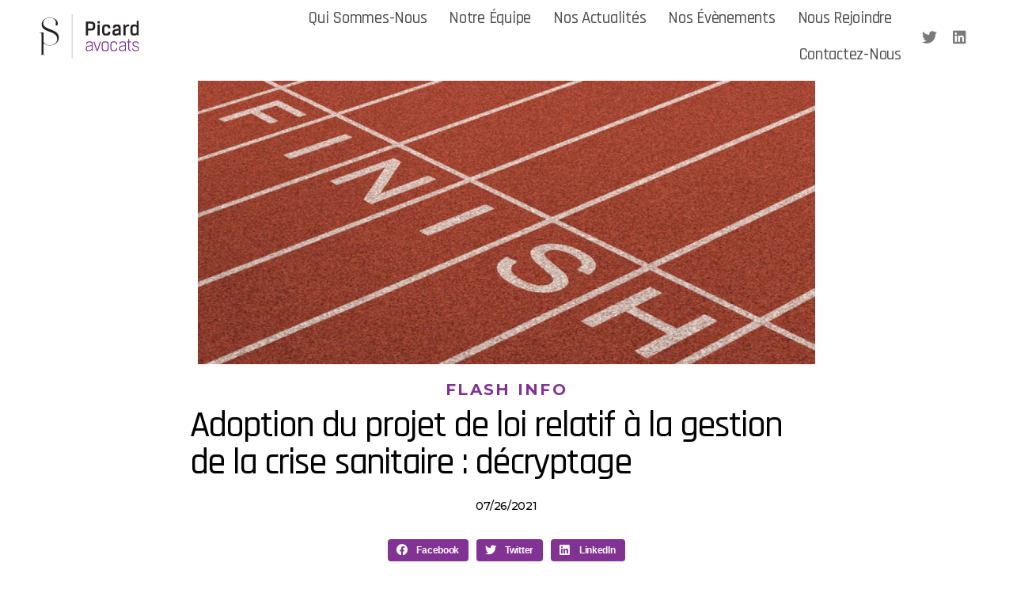

--- FILE ---
content_type: text/html; charset=UTF-8
request_url: https://picard-avocats.com/adoption-du-projet-de-loi-relatif-a-la-gestion-de-la-crise-sanitaire-decryptage/
body_size: 19768
content:
<!DOCTYPE html>
<html lang="fr-FR">
<head>
	<meta charset="UTF-8">
	<meta name="viewport" content="width=device-width, initial-scale=1.0, viewport-fit=cover" />		<title>Adoption du projet de loi relatif à la gestion de la crise sanitaire : décryptage &#8211; Picard Avocats</title>
<meta name='robots' content='max-image-preview:large' />
<link rel='dns-prefetch' href='//s.w.org' />
<link rel="alternate" type="application/rss+xml" title="Picard Avocats &raquo; Flux" href="https://picard-avocats.com/feed/" />
<link rel="alternate" type="application/rss+xml" title="Picard Avocats &raquo; Flux des commentaires" href="https://picard-avocats.com/comments/feed/" />
		<!-- This site uses the Google Analytics by MonsterInsights plugin v8.10.0 - Using Analytics tracking - https://www.monsterinsights.com/ -->
							<script
				src="//www.googletagmanager.com/gtag/js?id=UA-169850270-1"  data-cfasync="false" data-wpfc-render="false" async></script>
			<script data-cfasync="false" data-wpfc-render="false">
				var mi_version = '8.10.0';
				var mi_track_user = true;
				var mi_no_track_reason = '';
				
								var disableStrs = [
															'ga-disable-UA-169850270-1',
									];

				/* Function to detect opted out users */
				function __gtagTrackerIsOptedOut() {
					for (var index = 0; index < disableStrs.length; index++) {
						if (document.cookie.indexOf(disableStrs[index] + '=true') > -1) {
							return true;
						}
					}

					return false;
				}

				/* Disable tracking if the opt-out cookie exists. */
				if (__gtagTrackerIsOptedOut()) {
					for (var index = 0; index < disableStrs.length; index++) {
						window[disableStrs[index]] = true;
					}
				}

				/* Opt-out function */
				function __gtagTrackerOptout() {
					for (var index = 0; index < disableStrs.length; index++) {
						document.cookie = disableStrs[index] + '=true; expires=Thu, 31 Dec 2099 23:59:59 UTC; path=/';
						window[disableStrs[index]] = true;
					}
				}

				if ('undefined' === typeof gaOptout) {
					function gaOptout() {
						__gtagTrackerOptout();
					}
				}
								window.dataLayer = window.dataLayer || [];

				window.MonsterInsightsDualTracker = {
					helpers: {},
					trackers: {},
				};
				if (mi_track_user) {
					function __gtagDataLayer() {
						dataLayer.push(arguments);
					}

					function __gtagTracker(type, name, parameters) {
						if (!parameters) {
							parameters = {};
						}

						if (parameters.send_to) {
							__gtagDataLayer.apply(null, arguments);
							return;
						}

						if (type === 'event') {
							
														parameters.send_to = monsterinsights_frontend.ua;
							__gtagDataLayer(type, name, parameters);
													} else {
							__gtagDataLayer.apply(null, arguments);
						}
					}

					__gtagTracker('js', new Date());
					__gtagTracker('set', {
						'developer_id.dZGIzZG': true,
											});
															__gtagTracker('config', 'UA-169850270-1', {"forceSSL":"true","link_attribution":"true"} );
										window.gtag = __gtagTracker;										(function () {
						/* https://developers.google.com/analytics/devguides/collection/analyticsjs/ */
						/* ga and __gaTracker compatibility shim. */
						var noopfn = function () {
							return null;
						};
						var newtracker = function () {
							return new Tracker();
						};
						var Tracker = function () {
							return null;
						};
						var p = Tracker.prototype;
						p.get = noopfn;
						p.set = noopfn;
						p.send = function () {
							var args = Array.prototype.slice.call(arguments);
							args.unshift('send');
							__gaTracker.apply(null, args);
						};
						var __gaTracker = function () {
							var len = arguments.length;
							if (len === 0) {
								return;
							}
							var f = arguments[len - 1];
							if (typeof f !== 'object' || f === null || typeof f.hitCallback !== 'function') {
								if ('send' === arguments[0]) {
									var hitConverted, hitObject = false, action;
									if ('event' === arguments[1]) {
										if ('undefined' !== typeof arguments[3]) {
											hitObject = {
												'eventAction': arguments[3],
												'eventCategory': arguments[2],
												'eventLabel': arguments[4],
												'value': arguments[5] ? arguments[5] : 1,
											}
										}
									}
									if ('pageview' === arguments[1]) {
										if ('undefined' !== typeof arguments[2]) {
											hitObject = {
												'eventAction': 'page_view',
												'page_path': arguments[2],
											}
										}
									}
									if (typeof arguments[2] === 'object') {
										hitObject = arguments[2];
									}
									if (typeof arguments[5] === 'object') {
										Object.assign(hitObject, arguments[5]);
									}
									if ('undefined' !== typeof arguments[1].hitType) {
										hitObject = arguments[1];
										if ('pageview' === hitObject.hitType) {
											hitObject.eventAction = 'page_view';
										}
									}
									if (hitObject) {
										action = 'timing' === arguments[1].hitType ? 'timing_complete' : hitObject.eventAction;
										hitConverted = mapArgs(hitObject);
										__gtagTracker('event', action, hitConverted);
									}
								}
								return;
							}

							function mapArgs(args) {
								var arg, hit = {};
								var gaMap = {
									'eventCategory': 'event_category',
									'eventAction': 'event_action',
									'eventLabel': 'event_label',
									'eventValue': 'event_value',
									'nonInteraction': 'non_interaction',
									'timingCategory': 'event_category',
									'timingVar': 'name',
									'timingValue': 'value',
									'timingLabel': 'event_label',
									'page': 'page_path',
									'location': 'page_location',
									'title': 'page_title',
								};
								for (arg in args) {
																		if (!(!args.hasOwnProperty(arg) || !gaMap.hasOwnProperty(arg))) {
										hit[gaMap[arg]] = args[arg];
									} else {
										hit[arg] = args[arg];
									}
								}
								return hit;
							}

							try {
								f.hitCallback();
							} catch (ex) {
							}
						};
						__gaTracker.create = newtracker;
						__gaTracker.getByName = newtracker;
						__gaTracker.getAll = function () {
							return [];
						};
						__gaTracker.remove = noopfn;
						__gaTracker.loaded = true;
						window['__gaTracker'] = __gaTracker;
					})();
									} else {
										console.log("");
					(function () {
						function __gtagTracker() {
							return null;
						}

						window['__gtagTracker'] = __gtagTracker;
						window['gtag'] = __gtagTracker;
					})();
									}
			</script>
				<!-- / Google Analytics by MonsterInsights -->
		<script>
window._wpemojiSettings = {"baseUrl":"https:\/\/s.w.org\/images\/core\/emoji\/13.1.0\/72x72\/","ext":".png","svgUrl":"https:\/\/s.w.org\/images\/core\/emoji\/13.1.0\/svg\/","svgExt":".svg","source":{"concatemoji":"https:\/\/picard-avocats.com\/wp-includes\/js\/wp-emoji-release.min.js?ver=5.9.12"}};
/*! This file is auto-generated */
!function(e,a,t){var n,r,o,i=a.createElement("canvas"),p=i.getContext&&i.getContext("2d");function s(e,t){var a=String.fromCharCode;p.clearRect(0,0,i.width,i.height),p.fillText(a.apply(this,e),0,0);e=i.toDataURL();return p.clearRect(0,0,i.width,i.height),p.fillText(a.apply(this,t),0,0),e===i.toDataURL()}function c(e){var t=a.createElement("script");t.src=e,t.defer=t.type="text/javascript",a.getElementsByTagName("head")[0].appendChild(t)}for(o=Array("flag","emoji"),t.supports={everything:!0,everythingExceptFlag:!0},r=0;r<o.length;r++)t.supports[o[r]]=function(e){if(!p||!p.fillText)return!1;switch(p.textBaseline="top",p.font="600 32px Arial",e){case"flag":return s([127987,65039,8205,9895,65039],[127987,65039,8203,9895,65039])?!1:!s([55356,56826,55356,56819],[55356,56826,8203,55356,56819])&&!s([55356,57332,56128,56423,56128,56418,56128,56421,56128,56430,56128,56423,56128,56447],[55356,57332,8203,56128,56423,8203,56128,56418,8203,56128,56421,8203,56128,56430,8203,56128,56423,8203,56128,56447]);case"emoji":return!s([10084,65039,8205,55357,56613],[10084,65039,8203,55357,56613])}return!1}(o[r]),t.supports.everything=t.supports.everything&&t.supports[o[r]],"flag"!==o[r]&&(t.supports.everythingExceptFlag=t.supports.everythingExceptFlag&&t.supports[o[r]]);t.supports.everythingExceptFlag=t.supports.everythingExceptFlag&&!t.supports.flag,t.DOMReady=!1,t.readyCallback=function(){t.DOMReady=!0},t.supports.everything||(n=function(){t.readyCallback()},a.addEventListener?(a.addEventListener("DOMContentLoaded",n,!1),e.addEventListener("load",n,!1)):(e.attachEvent("onload",n),a.attachEvent("onreadystatechange",function(){"complete"===a.readyState&&t.readyCallback()})),(n=t.source||{}).concatemoji?c(n.concatemoji):n.wpemoji&&n.twemoji&&(c(n.twemoji),c(n.wpemoji)))}(window,document,window._wpemojiSettings);
</script>
<style>
img.wp-smiley,
img.emoji {
	display: inline !important;
	border: none !important;
	box-shadow: none !important;
	height: 1em !important;
	width: 1em !important;
	margin: 0 0.07em !important;
	vertical-align: -0.1em !important;
	background: none !important;
	padding: 0 !important;
}
</style>
	<link rel='stylesheet' id='wp-block-library-css'  href='https://picard-avocats.com/wp-includes/css/dist/block-library/style.min.css?ver=5.9.12' media='all' />
<style id='global-styles-inline-css'>
body{--wp--preset--color--black: #000000;--wp--preset--color--cyan-bluish-gray: #abb8c3;--wp--preset--color--white: #ffffff;--wp--preset--color--pale-pink: #f78da7;--wp--preset--color--vivid-red: #cf2e2e;--wp--preset--color--luminous-vivid-orange: #ff6900;--wp--preset--color--luminous-vivid-amber: #fcb900;--wp--preset--color--light-green-cyan: #7bdcb5;--wp--preset--color--vivid-green-cyan: #00d084;--wp--preset--color--pale-cyan-blue: #8ed1fc;--wp--preset--color--vivid-cyan-blue: #0693e3;--wp--preset--color--vivid-purple: #9b51e0;--wp--preset--color--accent: #e22658;--wp--preset--color--primary: #000000;--wp--preset--color--secondary: #6d6d6d;--wp--preset--color--subtle-background: #dbdbdb;--wp--preset--color--background: #ffffff;--wp--preset--gradient--vivid-cyan-blue-to-vivid-purple: linear-gradient(135deg,rgba(6,147,227,1) 0%,rgb(155,81,224) 100%);--wp--preset--gradient--light-green-cyan-to-vivid-green-cyan: linear-gradient(135deg,rgb(122,220,180) 0%,rgb(0,208,130) 100%);--wp--preset--gradient--luminous-vivid-amber-to-luminous-vivid-orange: linear-gradient(135deg,rgba(252,185,0,1) 0%,rgba(255,105,0,1) 100%);--wp--preset--gradient--luminous-vivid-orange-to-vivid-red: linear-gradient(135deg,rgba(255,105,0,1) 0%,rgb(207,46,46) 100%);--wp--preset--gradient--very-light-gray-to-cyan-bluish-gray: linear-gradient(135deg,rgb(238,238,238) 0%,rgb(169,184,195) 100%);--wp--preset--gradient--cool-to-warm-spectrum: linear-gradient(135deg,rgb(74,234,220) 0%,rgb(151,120,209) 20%,rgb(207,42,186) 40%,rgb(238,44,130) 60%,rgb(251,105,98) 80%,rgb(254,248,76) 100%);--wp--preset--gradient--blush-light-purple: linear-gradient(135deg,rgb(255,206,236) 0%,rgb(152,150,240) 100%);--wp--preset--gradient--blush-bordeaux: linear-gradient(135deg,rgb(254,205,165) 0%,rgb(254,45,45) 50%,rgb(107,0,62) 100%);--wp--preset--gradient--luminous-dusk: linear-gradient(135deg,rgb(255,203,112) 0%,rgb(199,81,192) 50%,rgb(65,88,208) 100%);--wp--preset--gradient--pale-ocean: linear-gradient(135deg,rgb(255,245,203) 0%,rgb(182,227,212) 50%,rgb(51,167,181) 100%);--wp--preset--gradient--electric-grass: linear-gradient(135deg,rgb(202,248,128) 0%,rgb(113,206,126) 100%);--wp--preset--gradient--midnight: linear-gradient(135deg,rgb(2,3,129) 0%,rgb(40,116,252) 100%);--wp--preset--duotone--dark-grayscale: url('#wp-duotone-dark-grayscale');--wp--preset--duotone--grayscale: url('#wp-duotone-grayscale');--wp--preset--duotone--purple-yellow: url('#wp-duotone-purple-yellow');--wp--preset--duotone--blue-red: url('#wp-duotone-blue-red');--wp--preset--duotone--midnight: url('#wp-duotone-midnight');--wp--preset--duotone--magenta-yellow: url('#wp-duotone-magenta-yellow');--wp--preset--duotone--purple-green: url('#wp-duotone-purple-green');--wp--preset--duotone--blue-orange: url('#wp-duotone-blue-orange');--wp--preset--font-size--small: 18px;--wp--preset--font-size--medium: 20px;--wp--preset--font-size--large: 26.25px;--wp--preset--font-size--x-large: 42px;--wp--preset--font-size--normal: 21px;--wp--preset--font-size--larger: 32px;}.has-black-color{color: var(--wp--preset--color--black) !important;}.has-cyan-bluish-gray-color{color: var(--wp--preset--color--cyan-bluish-gray) !important;}.has-white-color{color: var(--wp--preset--color--white) !important;}.has-pale-pink-color{color: var(--wp--preset--color--pale-pink) !important;}.has-vivid-red-color{color: var(--wp--preset--color--vivid-red) !important;}.has-luminous-vivid-orange-color{color: var(--wp--preset--color--luminous-vivid-orange) !important;}.has-luminous-vivid-amber-color{color: var(--wp--preset--color--luminous-vivid-amber) !important;}.has-light-green-cyan-color{color: var(--wp--preset--color--light-green-cyan) !important;}.has-vivid-green-cyan-color{color: var(--wp--preset--color--vivid-green-cyan) !important;}.has-pale-cyan-blue-color{color: var(--wp--preset--color--pale-cyan-blue) !important;}.has-vivid-cyan-blue-color{color: var(--wp--preset--color--vivid-cyan-blue) !important;}.has-vivid-purple-color{color: var(--wp--preset--color--vivid-purple) !important;}.has-black-background-color{background-color: var(--wp--preset--color--black) !important;}.has-cyan-bluish-gray-background-color{background-color: var(--wp--preset--color--cyan-bluish-gray) !important;}.has-white-background-color{background-color: var(--wp--preset--color--white) !important;}.has-pale-pink-background-color{background-color: var(--wp--preset--color--pale-pink) !important;}.has-vivid-red-background-color{background-color: var(--wp--preset--color--vivid-red) !important;}.has-luminous-vivid-orange-background-color{background-color: var(--wp--preset--color--luminous-vivid-orange) !important;}.has-luminous-vivid-amber-background-color{background-color: var(--wp--preset--color--luminous-vivid-amber) !important;}.has-light-green-cyan-background-color{background-color: var(--wp--preset--color--light-green-cyan) !important;}.has-vivid-green-cyan-background-color{background-color: var(--wp--preset--color--vivid-green-cyan) !important;}.has-pale-cyan-blue-background-color{background-color: var(--wp--preset--color--pale-cyan-blue) !important;}.has-vivid-cyan-blue-background-color{background-color: var(--wp--preset--color--vivid-cyan-blue) !important;}.has-vivid-purple-background-color{background-color: var(--wp--preset--color--vivid-purple) !important;}.has-black-border-color{border-color: var(--wp--preset--color--black) !important;}.has-cyan-bluish-gray-border-color{border-color: var(--wp--preset--color--cyan-bluish-gray) !important;}.has-white-border-color{border-color: var(--wp--preset--color--white) !important;}.has-pale-pink-border-color{border-color: var(--wp--preset--color--pale-pink) !important;}.has-vivid-red-border-color{border-color: var(--wp--preset--color--vivid-red) !important;}.has-luminous-vivid-orange-border-color{border-color: var(--wp--preset--color--luminous-vivid-orange) !important;}.has-luminous-vivid-amber-border-color{border-color: var(--wp--preset--color--luminous-vivid-amber) !important;}.has-light-green-cyan-border-color{border-color: var(--wp--preset--color--light-green-cyan) !important;}.has-vivid-green-cyan-border-color{border-color: var(--wp--preset--color--vivid-green-cyan) !important;}.has-pale-cyan-blue-border-color{border-color: var(--wp--preset--color--pale-cyan-blue) !important;}.has-vivid-cyan-blue-border-color{border-color: var(--wp--preset--color--vivid-cyan-blue) !important;}.has-vivid-purple-border-color{border-color: var(--wp--preset--color--vivid-purple) !important;}.has-vivid-cyan-blue-to-vivid-purple-gradient-background{background: var(--wp--preset--gradient--vivid-cyan-blue-to-vivid-purple) !important;}.has-light-green-cyan-to-vivid-green-cyan-gradient-background{background: var(--wp--preset--gradient--light-green-cyan-to-vivid-green-cyan) !important;}.has-luminous-vivid-amber-to-luminous-vivid-orange-gradient-background{background: var(--wp--preset--gradient--luminous-vivid-amber-to-luminous-vivid-orange) !important;}.has-luminous-vivid-orange-to-vivid-red-gradient-background{background: var(--wp--preset--gradient--luminous-vivid-orange-to-vivid-red) !important;}.has-very-light-gray-to-cyan-bluish-gray-gradient-background{background: var(--wp--preset--gradient--very-light-gray-to-cyan-bluish-gray) !important;}.has-cool-to-warm-spectrum-gradient-background{background: var(--wp--preset--gradient--cool-to-warm-spectrum) !important;}.has-blush-light-purple-gradient-background{background: var(--wp--preset--gradient--blush-light-purple) !important;}.has-blush-bordeaux-gradient-background{background: var(--wp--preset--gradient--blush-bordeaux) !important;}.has-luminous-dusk-gradient-background{background: var(--wp--preset--gradient--luminous-dusk) !important;}.has-pale-ocean-gradient-background{background: var(--wp--preset--gradient--pale-ocean) !important;}.has-electric-grass-gradient-background{background: var(--wp--preset--gradient--electric-grass) !important;}.has-midnight-gradient-background{background: var(--wp--preset--gradient--midnight) !important;}.has-small-font-size{font-size: var(--wp--preset--font-size--small) !important;}.has-medium-font-size{font-size: var(--wp--preset--font-size--medium) !important;}.has-large-font-size{font-size: var(--wp--preset--font-size--large) !important;}.has-x-large-font-size{font-size: var(--wp--preset--font-size--x-large) !important;}
</style>
<link rel='stylesheet' id='73f520505-css'  href='https://picard-avocats.com/wp-content/uploads/essential-addons-elementor/734e5f942.min.css?ver=1768784779' media='all' />
<link rel='stylesheet' id='twentytwenty-style-css'  href='https://picard-avocats.com/wp-content/themes/twentytwenty/style.css?ver=1.7' media='all' />
<style id='twentytwenty-style-inline-css'>
.color-accent,.color-accent-hover:hover,.color-accent-hover:focus,:root .has-accent-color,.has-drop-cap:not(:focus):first-letter,.wp-block-button.is-style-outline,a { color: #e22658; }blockquote,.border-color-accent,.border-color-accent-hover:hover,.border-color-accent-hover:focus { border-color: #e22658; }button,.button,.faux-button,.wp-block-button__link,.wp-block-file .wp-block-file__button,input[type="button"],input[type="reset"],input[type="submit"],.bg-accent,.bg-accent-hover:hover,.bg-accent-hover:focus,:root .has-accent-background-color,.comment-reply-link { background-color: #e22658; }.fill-children-accent,.fill-children-accent * { fill: #e22658; }:root .has-background-color,button,.button,.faux-button,.wp-block-button__link,.wp-block-file__button,input[type="button"],input[type="reset"],input[type="submit"],.wp-block-button,.comment-reply-link,.has-background.has-primary-background-color:not(.has-text-color),.has-background.has-primary-background-color *:not(.has-text-color),.has-background.has-accent-background-color:not(.has-text-color),.has-background.has-accent-background-color *:not(.has-text-color) { color: #ffffff; }:root .has-background-background-color { background-color: #ffffff; }body,.entry-title a,:root .has-primary-color { color: #000000; }:root .has-primary-background-color { background-color: #000000; }cite,figcaption,.wp-caption-text,.post-meta,.entry-content .wp-block-archives li,.entry-content .wp-block-categories li,.entry-content .wp-block-latest-posts li,.wp-block-latest-comments__comment-date,.wp-block-latest-posts__post-date,.wp-block-embed figcaption,.wp-block-image figcaption,.wp-block-pullquote cite,.comment-metadata,.comment-respond .comment-notes,.comment-respond .logged-in-as,.pagination .dots,.entry-content hr:not(.has-background),hr.styled-separator,:root .has-secondary-color { color: #6d6d6d; }:root .has-secondary-background-color { background-color: #6d6d6d; }pre,fieldset,input,textarea,table,table *,hr { border-color: #dbdbdb; }caption,code,code,kbd,samp,.wp-block-table.is-style-stripes tbody tr:nth-child(odd),:root .has-subtle-background-background-color { background-color: #dbdbdb; }.wp-block-table.is-style-stripes { border-bottom-color: #dbdbdb; }.wp-block-latest-posts.is-grid li { border-top-color: #dbdbdb; }:root .has-subtle-background-color { color: #dbdbdb; }body:not(.overlay-header) .primary-menu > li > a,body:not(.overlay-header) .primary-menu > li > .icon,.modal-menu a,.footer-menu a, .footer-widgets a,#site-footer .wp-block-button.is-style-outline,.wp-block-pullquote:before,.singular:not(.overlay-header) .entry-header a,.archive-header a,.header-footer-group .color-accent,.header-footer-group .color-accent-hover:hover { color: #e22658; }.social-icons a,#site-footer button:not(.toggle),#site-footer .button,#site-footer .faux-button,#site-footer .wp-block-button__link,#site-footer .wp-block-file__button,#site-footer input[type="button"],#site-footer input[type="reset"],#site-footer input[type="submit"] { background-color: #e22658; }.social-icons a,body:not(.overlay-header) .primary-menu ul,.header-footer-group button,.header-footer-group .button,.header-footer-group .faux-button,.header-footer-group .wp-block-button:not(.is-style-outline) .wp-block-button__link,.header-footer-group .wp-block-file__button,.header-footer-group input[type="button"],.header-footer-group input[type="reset"],.header-footer-group input[type="submit"] { color: #ffffff; }#site-header,.footer-nav-widgets-wrapper,#site-footer,.menu-modal,.menu-modal-inner,.search-modal-inner,.archive-header,.singular .entry-header,.singular .featured-media:before,.wp-block-pullquote:before { background-color: #ffffff; }.header-footer-group,body:not(.overlay-header) #site-header .toggle,.menu-modal .toggle { color: #000000; }body:not(.overlay-header) .primary-menu ul { background-color: #000000; }body:not(.overlay-header) .primary-menu > li > ul:after { border-bottom-color: #000000; }body:not(.overlay-header) .primary-menu ul ul:after { border-left-color: #000000; }.site-description,body:not(.overlay-header) .toggle-inner .toggle-text,.widget .post-date,.widget .rss-date,.widget_archive li,.widget_categories li,.widget cite,.widget_pages li,.widget_meta li,.widget_nav_menu li,.powered-by-wordpress,.to-the-top,.singular .entry-header .post-meta,.singular:not(.overlay-header) .entry-header .post-meta a { color: #6d6d6d; }.header-footer-group pre,.header-footer-group fieldset,.header-footer-group input,.header-footer-group textarea,.header-footer-group table,.header-footer-group table *,.footer-nav-widgets-wrapper,#site-footer,.menu-modal nav *,.footer-widgets-outer-wrapper,.footer-top { border-color: #dbdbdb; }.header-footer-group table caption,body:not(.overlay-header) .header-inner .toggle-wrapper::before { background-color: #dbdbdb; }
</style>
<link rel='stylesheet' id='twentytwenty-print-style-css'  href='https://picard-avocats.com/wp-content/themes/twentytwenty/print.css?ver=1.7' media='print' />
<link rel='stylesheet' id='elementor-icons-css'  href='https://picard-avocats.com/wp-content/plugins/elementor/assets/lib/eicons/css/elementor-icons.min.css?ver=5.11.0' media='all' />
<style id='elementor-icons-inline-css'>

		.elementor-add-new-section .elementor-add-templately-promo-button{
            background-color: #5d4fff;
            background-image: url(https://picard-avocats.com/wp-content/plugins/essential-addons-for-elementor-lite/assets/admin/images/templately/logo-icon.svg);
            background-repeat: no-repeat;
            background-position: center center;
            margin-left: 5px;
            position: relative;
            bottom: 5px;
        }
</style>
<link rel='stylesheet' id='elementor-animations-css'  href='https://picard-avocats.com/wp-content/plugins/elementor/assets/lib/animations/animations.min.css?ver=3.2.5' media='all' />
<link rel='stylesheet' id='elementor-frontend-legacy-css'  href='https://picard-avocats.com/wp-content/plugins/elementor/assets/css/frontend-legacy.min.css?ver=3.2.5' media='all' />
<link rel='stylesheet' id='elementor-frontend-css'  href='https://picard-avocats.com/wp-content/plugins/elementor/assets/css/frontend.min.css?ver=3.2.5' media='all' />
<style id='elementor-frontend-inline-css'>
@font-face{font-family:eicons;src:url(https://picard-avocats.com/wp-content/plugins/elementor/assets/lib/eicons/fonts/eicons.eot?5.10.0);src:url(https://picard-avocats.com/wp-content/plugins/elementor/assets/lib/eicons/fonts/eicons.eot?5.10.0#iefix) format("embedded-opentype"),url(https://picard-avocats.com/wp-content/plugins/elementor/assets/lib/eicons/fonts/eicons.woff2?5.10.0) format("woff2"),url(https://picard-avocats.com/wp-content/plugins/elementor/assets/lib/eicons/fonts/eicons.woff?5.10.0) format("woff"),url(https://picard-avocats.com/wp-content/plugins/elementor/assets/lib/eicons/fonts/eicons.ttf?5.10.0) format("truetype"),url(https://picard-avocats.com/wp-content/plugins/elementor/assets/lib/eicons/fonts/eicons.svg?5.10.0#eicon) format("svg");font-weight:400;font-style:normal}
</style>
<link rel='stylesheet' id='elementor-post-10-css'  href='https://picard-avocats.com/wp-content/uploads/elementor/css/post-10.css?ver=1651562568' media='all' />
<link rel='stylesheet' id='elementor-pro-css'  href='https://picard-avocats.com/wp-content/plugins/elementor-pro/assets/css/frontend.min.css?ver=3.3.1' media='all' />
<link rel='stylesheet' id='elementor-global-css'  href='https://picard-avocats.com/wp-content/uploads/elementor/css/global.css?ver=1651562568' media='all' />
<link rel='stylesheet' id='elementor-post-1834-css'  href='https://picard-avocats.com/wp-content/uploads/elementor/css/post-1834.css?ver=1744290608' media='all' />
<link rel='stylesheet' id='elementor-post-336-css'  href='https://picard-avocats.com/wp-content/uploads/elementor/css/post-336.css?ver=1651562569' media='all' />
<link rel='stylesheet' id='elementor-post-368-css'  href='https://picard-avocats.com/wp-content/uploads/elementor/css/post-368.css?ver=1651562569' media='all' />
<link rel='stylesheet' id='elementor-post-352-css'  href='https://picard-avocats.com/wp-content/uploads/elementor/css/post-352.css?ver=1653308520' media='all' />
<link rel='stylesheet' id='elementor-post-132-css'  href='https://picard-avocats.com/wp-content/uploads/elementor/css/post-132.css?ver=1651563461' media='all' />
<link rel='stylesheet' id='google-fonts-1-css'  href='https://fonts.googleapis.com/css?family=Playfair+Display%3A100%2C100italic%2C200%2C200italic%2C300%2C300italic%2C400%2C400italic%2C500%2C500italic%2C600%2C600italic%2C700%2C700italic%2C800%2C800italic%2C900%2C900italic%7CRajdhani%3A100%2C100italic%2C200%2C200italic%2C300%2C300italic%2C400%2C400italic%2C500%2C500italic%2C600%2C600italic%2C700%2C700italic%2C800%2C800italic%2C900%2C900italic%7CMontserrat%3A100%2C100italic%2C200%2C200italic%2C300%2C300italic%2C400%2C400italic%2C500%2C500italic%2C600%2C600italic%2C700%2C700italic%2C800%2C800italic%2C900%2C900italic&#038;display=auto&#038;ver=5.9.12' media='all' />
<link rel='stylesheet' id='elementor-icons-shared-0-css'  href='https://picard-avocats.com/wp-content/plugins/elementor/assets/lib/font-awesome/css/fontawesome.min.css?ver=5.15.1' media='all' />
<link rel='stylesheet' id='elementor-icons-fa-solid-css'  href='https://picard-avocats.com/wp-content/plugins/elementor/assets/lib/font-awesome/css/solid.min.css?ver=5.15.1' media='all' />
<link rel='stylesheet' id='elementor-icons-fa-brands-css'  href='https://picard-avocats.com/wp-content/plugins/elementor/assets/lib/font-awesome/css/brands.min.css?ver=5.15.1' media='all' />
<script src='https://picard-avocats.com/wp-content/plugins/google-analytics-for-wordpress/assets/js/frontend-gtag.min.js?ver=8.10.0' id='monsterinsights-frontend-script-js'></script>
<script data-cfasync="false" data-wpfc-render="false" id='monsterinsights-frontend-script-js-extra'>var monsterinsights_frontend = {"js_events_tracking":"true","download_extensions":"doc,pdf,ppt,zip,xls,docx,pptx,xlsx","inbound_paths":"[{\"path\":\"\\\/go\\\/\",\"label\":\"affiliate\"},{\"path\":\"\\\/recommend\\\/\",\"label\":\"affiliate\"}]","home_url":"https:\/\/picard-avocats.com","hash_tracking":"false","ua":"UA-169850270-1","v4_id":""};</script>
<script src='https://picard-avocats.com/wp-includes/js/jquery/jquery.min.js?ver=3.6.0' id='jquery-core-js'></script>
<script src='https://picard-avocats.com/wp-includes/js/jquery/jquery-migrate.min.js?ver=3.3.2' id='jquery-migrate-js'></script>
<script src='https://picard-avocats.com/wp-content/themes/twentytwenty/assets/js/index.js?ver=1.7' id='twentytwenty-js-js' async></script>
<link rel="https://api.w.org/" href="https://picard-avocats.com/wp-json/" /><link rel="alternate" type="application/json" href="https://picard-avocats.com/wp-json/wp/v2/posts/2698" /><link rel="EditURI" type="application/rsd+xml" title="RSD" href="https://picard-avocats.com/xmlrpc.php?rsd" />
<link rel="wlwmanifest" type="application/wlwmanifest+xml" href="https://picard-avocats.com/wp-includes/wlwmanifest.xml" /> 
<meta name="generator" content="WordPress 5.9.12" />
<link rel="canonical" href="https://picard-avocats.com/adoption-du-projet-de-loi-relatif-a-la-gestion-de-la-crise-sanitaire-decryptage/" />
<link rel='shortlink' href='https://picard-avocats.com/?p=2698' />
<link rel="alternate" type="application/json+oembed" href="https://picard-avocats.com/wp-json/oembed/1.0/embed?url=https%3A%2F%2Fpicard-avocats.com%2Fadoption-du-projet-de-loi-relatif-a-la-gestion-de-la-crise-sanitaire-decryptage%2F" />
<link rel="alternate" type="text/xml+oembed" href="https://picard-avocats.com/wp-json/oembed/1.0/embed?url=https%3A%2F%2Fpicard-avocats.com%2Fadoption-du-projet-de-loi-relatif-a-la-gestion-de-la-crise-sanitaire-decryptage%2F&#038;format=xml" />
	<script>document.documentElement.className = document.documentElement.className.replace( 'no-js', 'js' );</script>
	<style>.recentcomments a{display:inline !important;padding:0 !important;margin:0 !important;}</style><style id="custom-background-css">
body.custom-background { background-color: #ffffff; }
</style>
	<link rel="icon" href="https://picard-avocats.com/wp-content/uploads/2020/06/cropped-01Fichier-1-20-32x32.jpg" sizes="32x32" />
<link rel="icon" href="https://picard-avocats.com/wp-content/uploads/2020/06/cropped-01Fichier-1-20-192x192.jpg" sizes="192x192" />
<link rel="apple-touch-icon" href="https://picard-avocats.com/wp-content/uploads/2020/06/cropped-01Fichier-1-20-180x180.jpg" />
<meta name="msapplication-TileImage" content="https://picard-avocats.com/wp-content/uploads/2020/06/cropped-01Fichier-1-20-270x270.jpg" />
</head>
<body class="post-template-default single single-post postid-2698 single-format-standard custom-background wp-embed-responsive singular enable-search-modal has-post-thumbnail has-single-pagination showing-comments show-avatars footer-top-visible reduced-spacing elementor-default elementor-template-full-width elementor-kit-10 elementor-page-132">

		<div data-elementor-type="header" data-elementor-id="368" class="elementor elementor-368 elementor-location-header" data-elementor-settings="[]">
		<div class="elementor-section-wrap">
					<section class="elementor-section elementor-top-section elementor-element elementor-element-006fd63 elementor-section-full_width elementor-section-height-default elementor-section-height-default" data-id="006fd63" data-element_type="section" data-settings="{&quot;background_background&quot;:&quot;classic&quot;}">
						<div class="elementor-container elementor-column-gap-default">
							<div class="elementor-row">
					<div class="elementor-column elementor-col-33 elementor-top-column elementor-element elementor-element-72d1a45" data-id="72d1a45" data-element_type="column">
			<div class="elementor-column-wrap elementor-element-populated">
							<div class="elementor-widget-wrap">
						<div class="elementor-element elementor-element-c0fea44 elementor-widget elementor-widget-image" data-id="c0fea44" data-element_type="widget" data-widget_type="image.default">
				<div class="elementor-widget-container">
								<div class="elementor-image">
													<a href="https://picard-avocats.com/">
							<img width="580" height="259" src="https://picard-avocats.com/wp-content/uploads/2020/05/Logo-Picard-Horizontal.svg" class="attachment-large size-large" alt="" loading="lazy" />								</a>
														</div>
						</div>
				</div>
						</div>
					</div>
		</div>
				<div class="elementor-column elementor-col-33 elementor-top-column elementor-element elementor-element-2c46840" data-id="2c46840" data-element_type="column">
			<div class="elementor-column-wrap elementor-element-populated">
							<div class="elementor-widget-wrap">
						<div class="elementor-element elementor-element-ee84c75 elementor-nav-menu__align-right elementor-nav-menu--stretch elementor-nav-menu__text-align-center elementor-nav-menu--dropdown-tablet elementor-nav-menu--toggle elementor-nav-menu--burger elementor-widget elementor-widget-nav-menu" data-id="ee84c75" data-element_type="widget" data-settings="{&quot;full_width&quot;:&quot;stretch&quot;,&quot;layout&quot;:&quot;horizontal&quot;,&quot;submenu_icon&quot;:{&quot;value&quot;:&quot;fas fa-caret-down&quot;,&quot;library&quot;:&quot;fa-solid&quot;},&quot;toggle&quot;:&quot;burger&quot;}" data-widget_type="nav-menu.default">
				<div class="elementor-widget-container">
						<nav migration_allowed="1" migrated="0" role="navigation" class="elementor-nav-menu--main elementor-nav-menu__container elementor-nav-menu--layout-horizontal e--pointer-double-line e--animation-slide"><ul id="menu-1-ee84c75" class="elementor-nav-menu"><li class="menu-item menu-item-type-post_type menu-item-object-page menu-item-260"><a href="https://picard-avocats.com/qui-sommes-nous/" class="elementor-item">Qui Sommes-Nous</a></li>
<li class="menu-item menu-item-type-post_type menu-item-object-page menu-item-438"><a href="https://picard-avocats.com/equipe/" class="elementor-item">Notre Équipe</a></li>
<li class="menu-item menu-item-type-taxonomy menu-item-object-category current-post-ancestor menu-item-395"><a href="https://picard-avocats.com/category/actualites/" class="elementor-item">Nos Actualités</a></li>
<li class="menu-item menu-item-type-post_type menu-item-object-page menu-item-660"><a href="https://picard-avocats.com/nos-evenements/" class="elementor-item">Nos Évènements</a></li>
<li class="menu-item menu-item-type-post_type menu-item-object-page menu-item-265"><a href="https://picard-avocats.com/recrutement/" class="elementor-item">Nous Rejoindre</a></li>
<li class="menu-item menu-item-type-post_type menu-item-object-page menu-item-642"><a href="https://picard-avocats.com/contactez-nous/" class="elementor-item">Contactez-Nous</a></li>
</ul></nav>
					<div class="elementor-menu-toggle" role="button" tabindex="0" aria-label="Permuter le menu" aria-expanded="false">
			<i class="eicon-menu-bar" aria-hidden="true" role="presentation"></i>
			<span class="elementor-screen-only">Menu</span>
		</div>
			<nav class="elementor-nav-menu--dropdown elementor-nav-menu__container" role="navigation" aria-hidden="true"><ul id="menu-2-ee84c75" class="elementor-nav-menu"><li class="menu-item menu-item-type-post_type menu-item-object-page menu-item-260"><a href="https://picard-avocats.com/qui-sommes-nous/" class="elementor-item" tabindex="-1">Qui Sommes-Nous</a></li>
<li class="menu-item menu-item-type-post_type menu-item-object-page menu-item-438"><a href="https://picard-avocats.com/equipe/" class="elementor-item" tabindex="-1">Notre Équipe</a></li>
<li class="menu-item menu-item-type-taxonomy menu-item-object-category current-post-ancestor menu-item-395"><a href="https://picard-avocats.com/category/actualites/" class="elementor-item" tabindex="-1">Nos Actualités</a></li>
<li class="menu-item menu-item-type-post_type menu-item-object-page menu-item-660"><a href="https://picard-avocats.com/nos-evenements/" class="elementor-item" tabindex="-1">Nos Évènements</a></li>
<li class="menu-item menu-item-type-post_type menu-item-object-page menu-item-265"><a href="https://picard-avocats.com/recrutement/" class="elementor-item" tabindex="-1">Nous Rejoindre</a></li>
<li class="menu-item menu-item-type-post_type menu-item-object-page menu-item-642"><a href="https://picard-avocats.com/contactez-nous/" class="elementor-item" tabindex="-1">Contactez-Nous</a></li>
</ul></nav>
				</div>
				</div>
						</div>
					</div>
		</div>
				<div class="elementor-column elementor-col-33 elementor-top-column elementor-element elementor-element-197e761 elementor-hidden-phone" data-id="197e761" data-element_type="column">
			<div class="elementor-column-wrap elementor-element-populated">
							<div class="elementor-widget-wrap">
						<div class="elementor-element elementor-element-4841fe4 elementor-shape-square e-grid-align-right elementor-grid-0 elementor-widget elementor-widget-social-icons" data-id="4841fe4" data-element_type="widget" data-widget_type="social-icons.default">
				<div class="elementor-widget-container">
					<div class="elementor-social-icons-wrapper elementor-grid">
							<div class="elementor-grid-item">
					<a class="elementor-icon elementor-social-icon elementor-social-icon-twitter elementor-repeater-item-f45e835" href="https://twitter.com/picard_avocats?lang=fr" target="_blank">
						<span class="elementor-screen-only">Twitter</span>
						<i class="fab fa-twitter"></i>					</a>
				</div>
							<div class="elementor-grid-item">
					<a class="elementor-icon elementor-social-icon elementor-social-icon-linkedin elementor-repeater-item-f13d0a2" href="https://www.linkedin.com/company/picard-avocats/?trk=biz-%20companies-cym" target="_blank">
						<span class="elementor-screen-only">Linkedin</span>
						<i class="fab fa-linkedin"></i>					</a>
				</div>
					</div>
				</div>
				</div>
						</div>
					</div>
		</div>
								</div>
					</div>
		</section>
				</div>
		</div>
				<div data-elementor-type="single" data-elementor-id="132" class="elementor elementor-132 elementor-location-single post-2698 post type-post status-publish format-standard has-post-thumbnail hentry category-flash-info tag-crise-sanitaire tag-esms tag-ess tag-essms tag-passe-sanitaire tag-projet-de-loi tag-vaccin" data-elementor-settings="[]">
		<div class="elementor-section-wrap">
					<section class="elementor-section elementor-top-section elementor-element elementor-element-21005b3 elementor-section-boxed elementor-section-height-default elementor-section-height-default" data-id="21005b3" data-element_type="section" data-settings="{&quot;background_background&quot;:&quot;classic&quot;}">
						<div class="elementor-container elementor-column-gap-default">
							<div class="elementor-row">
					<div class="elementor-column elementor-col-100 elementor-top-column elementor-element elementor-element-fef7751" data-id="fef7751" data-element_type="column">
			<div class="elementor-column-wrap elementor-element-populated">
							<div class="elementor-widget-wrap">
						<div class="elementor-element elementor-element-5cd76b1 elementor-widget elementor-widget-image" data-id="5cd76b1" data-element_type="widget" data-widget_type="image.default">
				<div class="elementor-widget-container">
								<div class="elementor-image">
												<img src="https://picard-avocats.com/wp-content/uploads/elementor/thumbs/13419669_s-paohvw3w9fcknevqeahrs7zsbbcupe6p8gbymkl6rg.jpg" title="13419669_s" alt="Finish Line as a business symbol of success in completing a planned strategy to acheive victory and reach the goals of financial freedom and wealth as a track and field background in dimensional perspective" />														</div>
						</div>
				</div>
						</div>
					</div>
		</div>
								</div>
					</div>
		</section>
				<section class="elementor-section elementor-top-section elementor-element elementor-element-dc0af6a elementor-section-boxed elementor-section-height-default elementor-section-height-default" data-id="dc0af6a" data-element_type="section" data-settings="{&quot;background_background&quot;:&quot;classic&quot;}">
						<div class="elementor-container elementor-column-gap-default">
							<div class="elementor-row">
					<div class="elementor-column elementor-col-100 elementor-top-column elementor-element elementor-element-b7c70dc" data-id="b7c70dc" data-element_type="column">
			<div class="elementor-column-wrap elementor-element-populated">
							<div class="elementor-widget-wrap">
						<div class="elementor-element elementor-element-facf7b7 elementor-widget elementor-widget-heading" data-id="facf7b7" data-element_type="widget" data-widget_type="heading.default">
				<div class="elementor-widget-container">
			<h2 class="elementor-heading-title elementor-size-default"><a href="https://picard-avocats.com/category/actualites/flash-info/" rel="tag">Flash Info</a></h2>		</div>
				</div>
				<div class="elementor-element elementor-element-6782385 elementor-widget elementor-widget-theme-post-title elementor-page-title elementor-widget-heading" data-id="6782385" data-element_type="widget" data-widget_type="theme-post-title.default">
				<div class="elementor-widget-container">
			<h1 class="elementor-heading-title elementor-size-default">Adoption du projet de loi relatif à la gestion de la crise sanitaire : décryptage</h1>		</div>
				</div>
				<div class="elementor-element elementor-element-c4833f7 elementor-align-center elementor-widget elementor-widget-post-info" data-id="c4833f7" data-element_type="widget" data-widget_type="post-info.default">
				<div class="elementor-widget-container">
					<ul class="elementor-inline-items elementor-icon-list-items elementor-post-info">
					<li class="elementor-icon-list-item elementor-repeater-item-85314fd elementor-inline-item" itemprop="datePublished">
						<a href="https://picard-avocats.com/2021/07/26/">
														<span class="elementor-icon-list-text elementor-post-info__item elementor-post-info__item--type-date">
										07/26/2021					</span>
									</a>
				</li>
				</ul>
				</div>
				</div>
						</div>
					</div>
		</div>
								</div>
					</div>
		</section>
				<section class="elementor-section elementor-top-section elementor-element elementor-element-875f552 elementor-section-boxed elementor-section-height-default elementor-section-height-default" data-id="875f552" data-element_type="section">
						<div class="elementor-container elementor-column-gap-default">
							<div class="elementor-row">
					<div class="elementor-column elementor-col-100 elementor-top-column elementor-element elementor-element-769d8b9" data-id="769d8b9" data-element_type="column">
			<div class="elementor-column-wrap elementor-element-populated">
							<div class="elementor-widget-wrap">
						<div class="elementor-element elementor-element-b2272bf elementor-share-buttons--skin-flat elementor-share-buttons--shape-rounded elementor-share-buttons--align-center elementor-share-buttons--color-custom elementor-share-buttons--view-icon-text elementor-grid-0 elementor-widget elementor-widget-share-buttons" data-id="b2272bf" data-element_type="widget" data-widget_type="share-buttons.default">
				<div class="elementor-widget-container">
					<div class="elementor-grid">
								<div class="elementor-grid-item">
						<div class="elementor-share-btn elementor-share-btn_facebook">
															<span class="elementor-share-btn__icon">
								<i class="fab fa-facebook" aria-hidden="true"></i>								<span
									class="elementor-screen-only">Partager sur facebook</span>
							</span>
																						<div class="elementor-share-btn__text">
																			<span class="elementor-share-btn__title">
										Facebook									</span>
																	</div>
													</div>
					</div>
									<div class="elementor-grid-item">
						<div class="elementor-share-btn elementor-share-btn_twitter">
															<span class="elementor-share-btn__icon">
								<i class="fab fa-twitter" aria-hidden="true"></i>								<span
									class="elementor-screen-only">Partager sur twitter</span>
							</span>
																						<div class="elementor-share-btn__text">
																			<span class="elementor-share-btn__title">
										Twitter									</span>
																	</div>
													</div>
					</div>
									<div class="elementor-grid-item">
						<div class="elementor-share-btn elementor-share-btn_linkedin">
															<span class="elementor-share-btn__icon">
								<i class="fab fa-linkedin" aria-hidden="true"></i>								<span
									class="elementor-screen-only">Partager sur linkedin</span>
							</span>
																						<div class="elementor-share-btn__text">
																			<span class="elementor-share-btn__title">
										LinkedIn									</span>
																	</div>
													</div>
					</div>
						</div>
				</div>
				</div>
				<div class="elementor-element elementor-element-eca8866 elementor-widget-divider--view-line elementor-widget elementor-widget-divider" data-id="eca8866" data-element_type="widget" data-widget_type="divider.default">
				<div class="elementor-widget-container">
					<div class="elementor-divider">
			<span class="elementor-divider-separator">
						</span>
		</div>
				</div>
				</div>
				<div class="elementor-element elementor-element-258710d elementor-widget elementor-widget-theme-post-content" data-id="258710d" data-element_type="widget" data-widget_type="theme-post-content.default">
				<div class="elementor-widget-container">
			
<p>Le projet de loi relatif à la gestion de la crise sanitaire (dit «&nbsp;projet de loi obligation vaccinale et passe sanitaire&nbsp;») a été définitivement adopté ce dimanche 25 juillet par le Parlement.</p>



<p>Le texte, disponible <a href="https://www.senat.fr/petite-loi-ameli/2020-2021/801.html">ICI</a>, compte de nombreux changements par rapport aux premières annonces gouvernementales et au projet initialement adopté par l’Assemblée nationale (voir notre <a rel="noreferrer noopener" href="https://picard-avocats.com/les-avancees-du-projet-de-loi-relatif-a-la-gestion-de-la-crise-sanitaire/" data-type="URL" data-id="https://picard-avocats.com/les-avancees-du-projet-de-loi-relatif-a-la-gestion-de-la-crise-sanitaire/" target="_blank">flash info du 23 juillet</a>). La rédaction définitive laisse également place à des incertitudes et difficultés d’interprétation inopportunes pour les employeurs devant gérer la mise en œuvre de ces mesures durant la période de congés estivaux.</p>



<p>Décryptage des principales mesures sociales du texte liées notamment au «&nbsp;passe sanitaire&nbsp;» et à l’obligation vaccinale.</p>



<h4 class="has-text-color" style="color:#712c88">Passe sanitaire dans les ESSMS ?</h4>



<p>Le chapitre 1 de la loi concerne les « dispositions générales » applicables à de nombreux secteurs <strong>dont</strong> les ESSMS, s’agissant en particulier du passe sanitaire. À la différence du chapitre 2 de la loi qui liste d’ores et déjà les établissements concernés par l’obligation vaccinale, la mise en œuvre du passe sanitaire est conditionnée à un décret du Premier ministre à paraître.</p>



<p>Par conséquent et à la lecture du texte, certains ESSMS <strong>pourraient </strong>à la fois être soumis aux dispositions relatives au passe sanitaire (Chapitre 1) et à l’obligation vaccinale (Chapitre 2).</p>



<p>Dans ce contexte, l’articulation entre ces dispositions ne serait pas sans difficulté puisque les conséquences juridiques pour les salariés «&nbsp;en défaut&nbsp;» diffèrent sensiblement selon qu’il s’agisse de l’absence de passe sanitaire ou de vaccination.</p>



<p>Il conviendra naturellement d’attendre le contenu des dispositions réglementaires pour être fixé.</p>



<ul class="has-text-color" style="color:#712c88"><li><strong>Structures concernées par le passe sanitaire : la liste réglementaire en attente</strong></li></ul>



<p><strong>Jusqu’au 15 novembre 2021 inclus</strong>, le Premier ministre peut notamment subordonner l’accès à certains lieux à la présentation du « passe sanitaire » : résultat d’un examen de dépistage virologique ne concluant pas à une contamination par la covid‑19, justificatif de statut vaccinal <strong><code><kbd>o</kbd>u</code></strong> certificat de rétablissement. </p>



<p>Au sein des <strong>services et établissements de santé, sociaux et médico‑sociaux</strong>, le pass sanitaire <strong>pourra</strong> ainsi être applicable&nbsp;:</p>



<ul><li><strong>Dès la promulgation de la loi</strong>, au public, sauf en cas d’urgence, pour les seules <strong>personnes accompagnant ou rendant visite aux personnes accueillies dans ces services et établissements ainsi que pour celles qui y sont accueillies pour des soins programmés</strong> ;</li><li>À compter du <strong>30 août 2021</strong>, aux « <em><strong>personnes qui interviennent</strong> dans ces lieux, établissements, services ou évènements lorsque la gravité des risques de contamination en lien avec l’exercice des activités qui y sont pratiquées le justifie, au regard notamment de la densité de population observée ou prévue </em>» : le texte ne définit pas quelles sont ces « intervenants » mais il devrait s’agir des <strong>professionnels et bénévoles</strong>, comme le soulignait le Conseil d’État dans son <a href="https://www.conseil-etat.fr/ressources/avis-aux-pouvoirs-publics/derniers-avis-publies/avis-sur-un-projet-de-loi-relatif-a-la-gestion-de-la-crise-sanitaire" target="_blank" rel="noreferrer noopener">avis du 20 juillet</a> ;</li><li>À compter du <strong>30 septembre 2021</strong>, aux <strong>mineurs de plus de douze ans</strong>.</li></ul>



<p>Par conséquent, tous les ESSMS ne seront pas concernés : il conviendra d’<strong>attendre le décret pour connaître la liste des structures concernées</strong>, le pouvoir réglementaire devant déterminer cette liste en fonction de la vulnérabilité du public accueilli.</p>



<ul class="has-text-color" style="color:#712c88"><li><strong>Conséquences pour les salariés non titulaires du passe sanitaire</strong> <strong>dans les ESSMS concernés</strong></li></ul>



<p>Lorsqu’un salarié travaillant dans une structure soumise au passe sanitaire ne présente pas les justificatifs requis, il <strong>peut</strong>, avec l’accord de son employeur, <strong>poser des jours de repos conventionnels ou des jours de congés payés</strong>. Ni le salarié ni l’employeur ne sont ainsi dans l’obligation d’accepter une telle pose de congés.</p>



<p>À défaut ou si ces jours de congés sont insuffisants, l’employeur notifie au salarié, <strong>le jour même et par tout moyen</strong> (SMS, mail, courrier remis en main propre…) la <strong>suspension de son contrat de travail</strong>. Cette suspension, qui s’accompagne de l’<strong>interruption du versement de la rémunération</strong>, prend fin dès que le salarié produit les justificatifs requis. En pratique, cette situation risque de poser de sérieuses difficultés liées à la gestion du remplacement du salarié et à sa reprise « sans délai » du travail une fois les justificatifs produits.</p>



<p>Par suite, lorsque cette situation se prolonge au‑delà de <strong>trois jours travaillés</strong>, l’employeur doit <strong>convoquer le salarié à un entretien afin d’examiner avec lui les moyens de régulariser sa situation, notamment les possibilités d’affectation</strong>, le cas échéant temporaire, au sein de l’entreprise sur un autre poste non soumis à cette obligation.</p>



<p>En revanche, <strong>le Parlement s’est accordé pour abandonner la possibilité de licencier pour cause réelle et sérieuse le salarié qui ne pourrait plus exercer son activité</strong>.</p>



<p>De façon pour le moins surprenante, les parlementaires ont <strong>conservé la faculté de rupture anticipée du CDD et du contrat de mission à l’initiative de l’employeur</strong>.</p>



<p class="has-primary-color has-text-color"><strong>Interrogations.</strong> En premier lieu, le texte ne précise pas les modalités de l’entretien lié à la suspension du contrat de travail&nbsp;: dans quel délai doit-il être tenu ? Le salarié peut-il être assisté et le cas échéant par qui&nbsp;? Dès lors que le salarié ne peut avoir accès à l’établissement faute de passe sanitaire, peut-il avoir lieu au téléphone ou en visio&nbsp;? Un compte-rendu doit-il être établi&nbsp;?</p>



<p>Par ailleurs, si l’employeur est tenu d’échanger avec le salarié sur les «&nbsp;possibilités d’affectation&nbsp;» sur un autre poste non soumis à l’obligation de passe sanitaire, quelle est la portée réelle de cette obligation&nbsp;? L’employeur encourt-il un risque lié à un défaut de «&nbsp;reclassement&nbsp;temporaire », au-delà de la seule question de l’obligation d’exécution loyale du contrat de travail&nbsp;et alors même que la situation résulte du fait du salarié ?</p>



<p>Aussi et de façon paradoxale, ces dispositions apparaissent à la fois plus légères et plus étendues que les procédures «&nbsp;classiques&nbsp;» de reclassement – non temporaire – liées à l’inaptitude ou au licenciement économique&nbsp;:</p>



<ul><li>Plus légères, car textuellement, le législateur ne soumet pas à l’employeur une obligation de reclassement, l’étude des possibilités d’affectation n’étant qu’un « sujet » d’échange avec le salarié sur les moyens de régulariser sa situation. Or, l’on voit mal comment il appartiendrait à l’employeur d’être tenu de régulariser lui-même, par le biais d&rsquo;une réaffectation, la situation du salarié résultant de son propre fait ;</li><li>Plus étendues, car le texte se veut particulièrement lacunaire : tel que rédigé, la réaffectation pourrait être envisagée sur des postes non « équivalents », comme cela est le principe en matière de reclassement. L’emploi de l’adverbe « notamment » sous-entend également que d’autres moyens de régularisation pourraient être envisagés, comme le recours au télétravail total ou partiel.</li></ul>



<p>Contrairement à ce qui est prévu pour les salariés soumis à l’obligation vaccinale <em>(v. ci-après)</em>, le texte ne précise pas que la période de suspension contractuelle pour défaut de passe sanitaire ne peut être assimilée à une période de travail effectif pour la détermination de la durée des congés payés ainsi que pour les droits légaux ou conventionnels liés à l’ancienneté, ni que le salarié conserve le bénéfice des garanties de protection sociale complémentaire auxquelles il a souscrit.</p>



<h4 class="has-text-color" style="color:#712c88">Obligation vaccinale dans les ESSMS</h4>



<ul class="has-text-color" style="color:#712c88"><li><strong>Personnels soumis à l’obligation vaccinale</strong></li></ul>



<p>Doivent notamment être vaccinés contre la covid‑19, sauf contre‑indication médicale reconnue&nbsp;:</p>



<ul><li>&nbsp;les personnes exerçant leur activité dans les établissements de santé (art. L. 6111‑1 du CSP), les centres de santé (art. L. 6323‑1 du CSP) et les maisons de santé (art. L. 6323‑3 du CSP), les ESMS mentionnés aux 2°, 3°, 5°, 6°, 7°, 9° et 12° du I de l’article L. 312‑1 du CASF, à l’exception des travailleurs handicapés accompagnés dans le cadre d’un contrat de soutien et d’aide par le travail, les établissements mentionnés à l’article L. 633‑1 du CCH destinés à l’accueil des personnes âgées ou handicapées qui ne relèvent pas des ESMS mentionnés aux 6° et 7° du I de l’article L. 312‑1 du CASF, les résidences‑services (art. L. 631‑13 du CCH), les habitats inclusifs (art. L. 281‑1 du CASF)&nbsp;;</li><li>Les professionnels de santé mentionnés à la quatrième partie du CSP&nbsp;ainsi que les personnes faisant usage du titre de psychologue, de psychothérapeute, d’ostéopathe ou de chiropracteur&nbsp;;</li><li>Les étudiants des établissements préparant à l’exercice de ces professions ainsi que les personnes travaillant dans les mêmes locaux que ces professionnels.</li></ul>



<p>Un <strong>décret </strong>doit déterminer les conditions de vaccination contre la covid‑19 de ces personnes, les différents schémas vaccinaux et le nombre de doses requises.          </p>



<p>Si cette obligation s’applique à compter du lendemain de la publication de la loi, les parlementaires ont prévu une <strong>période transitoire</strong> :</p>



<ul><li><strong>Jusqu’au 14 septembre 2021</strong>, le personnel concerné pourra travailler en présentant le résultat d’un examen de dépistage virologique négatif au covid-19 (pour sa durée de validité)&nbsp;;</li><li><strong>À partir du 15 septembre et jusqu’au 15 octobre 2021</strong>, sont autorisées à exercer leur activité les personnes soumises à l’obligation vaccinale qui, dans le cadre d’un schéma vaccinal comprenant plusieurs doses, justifient de l’administration d’au moins une des doses requises, sous réserve de présenter le résultat d’un examen de dépistage virologique ne concluant pas à une contamination par la covid‑19.</li></ul>



<p>À noter que contrairement au passe sanitaire, <strong>aucune limitation de durée</strong> n’est prévue pour l’obligation vaccinale. Toutefois, un décret pris après avis de la Haute Autorité de santé pourra, compte tenu de l’évolution de la situation épidémiologique et des connaissances médicales et scientifiques, suspendre l’obligation vaccinale pour tout ou partie des personnes concernées (à l’image de la suspension opérée en 2006 pour le vaccin contre la grippe et en 2020 pour la typhoïde).</p>



<p>Ainsi, l’obligation vaccinale <strong>ne concerne pas que les soignants</strong>. Comme l’exposait déjà l’<a href="https://www.assemblee-nationale.fr/dyn/15/textes/l15b4386_etude-impact.pdf">étude d’impact du projet de loi</a>, « <em>l’obligation s’applique aux professions réglementées comme aux professions non réglementées qui sont susceptibles d’être le plus en contact avec les publics fragiles, plus sensibles au virus du SARS-CoV-2. Cette obligation permettra de limiter le risque de contamination par des <strong>professionnels ou bénévoles</strong> des secteurs sanitaires, social et médicosocial ou au sein des structures dans lesquelles ces personnes exercent leur activité</em>. »</p>



<p>En revanche, <strong>l’obligation vaccinale ne s’applique pas aux personnes chargées de l’exécution d’une tâche ponctuelle</strong> au sein des locaux dans lesquels les personnes soumises à l’obligation vaccinale exercent ou travaillent.</p>



<p>De notre lecture, les personnels des sièges administratifs ne devraient pas non plus être concernés dès lors qu’ils n’exercent pas leur activité dans l’un des ESSMS listés par la loi.</p>



<p>À noter également que lorsque l’employeur constate qu’un professionnel de santé ne peut plus exercer son activité depuis plus de trente jours, il doit en <strong>informer le conseil national de l’ordre</strong> dont ce professionnel relève.</p>



<ul class="has-text-color" style="color:#712c88"><li><strong>Conséquences pour les salariés non vaccinés</strong></li></ul>



<p>La rédaction du texte définitif soulève des incertitudes, dans la mesure où les conséquences sur le contrat de travail prévues en matière de passe sanitaire (Chapitre 1) ne sont pas reprises dans les mêmes termes en matière d’obligation vaccinale (Chapitre 2).</p>



<p>Le texte prévoit que lorsque l’employeur constate qu’un salarié ne peut plus exercer son activité compte tenu du non-respect de l’obligation vaccinale, il doit <strong>l’informer sans délai des conséquences qu’emporte cette interdiction d’exercer sur son emploi</strong>, à savoir la suspension de celui-ci sans rémunération, ainsi que des moyens de régulariser sa situation.</p>



<p>Comme pour le défaut de passe sanitaire, le salarié qui fait l’objet d’une interdiction d’exercer faute de vaccination peut mobiliser, avec l’accord de son employeur, des jours de repos conventionnels ou des jours de congés payés. En revanche, <strong>le texte ne prévoit pas d’obligation de convoquer le salarié à un entretien et d’échanger avec lui sur les facultés de réaffectation au sein de l’entreprise</strong>.</p>



<p>Là encore, la suspension du contrat de travail cesse de plein droit dès que le salarié remplit les conditions nécessaires à l’exercice de son activité. Cette fois, le texte précise expressément que cette période de suspension ne peut être assimilée à une période de travail effectif pour la détermination de la durée des congés payés ainsi que pour les droits légaux ou conventionnels acquis par le salarié au titre de son ancienneté. Pendant cette suspension, le salarié conserve le bénéfice des garanties de protection sociale complémentaire auxquelles il a souscrit (disposition d’ordre public).</p>



<p>Comme pour le passe sanitaire, <strong>la possibilité de licencier pour une cause réelle et sérieuse le salarié ne respectant pas l’obligation vaccinale a été supprimée</strong>.</p>



<p>Toutefois,<strong> la faculté de rupture anticipée du CDD à l’initiative de l’employeur pour défaut de vaccination n&rsquo;est pas prévue</strong>. En revanche, <strong>le contrat prend fin au terme prévu si ce dernier intervient au cours de la période de suspension</strong>.</p>



<h4 class="has-text-color" style="color:#712c88">Autres dispositions</h4>



<ul class="has-text-color" style="color:#712c88"><li><strong>Autorisation spéciale d’absence rémunérée</strong></li></ul>



<p>Une autorisation d’absence rémunérée et assimilée à une période de travail effectif pour la détermination de la durée des congés payés ainsi que pour les droits légaux ou liés à l’ancienneté est octroyée&nbsp;:</p>



<p>‒ Aux salariés, stagiaires et agents publics se rendant aux rendez‑vous médicaux liés aux vaccinations contre la covid‑19 ;</p>



<p>‒ Au salarié, au stagiaire ou à l’agent public qui accompagne le mineur ou le majeur protégé dont il a la charge aux rendez‑vous médicaux liés aux vaccinations contre la covid‑19.</p>



<ul class="has-text-color" style="color:#712c88"><li><strong>Information et consultation du CSE</strong></li></ul>



<p>Dans les entreprises d’au moins 50 salariés, l’employeur <strong>informe, sans délai et par tout moyen</strong>, le CSE (ou le cas échéant le CSEC)&nbsp;des mesures de contrôle résultant de la mise en œuvre des obligations liées au passe sanitaire et à l’obligation vaccinale.</p>



<p>L’avis du CSE – qui implique donc une<strong> consultation</strong> – peut intervenir <strong>sous un mois </strong>(contre 2 mois initialement prévus) à compter de la communication par l’employeur des informations sur lesdites mesures.</p>



<h4 class="has-text-color" style="color:#712c88">Saisine du Conseil constitutionnel</h4>



<p>Comme attendue, une première saisine du texte vient d’être enregistrée par le Conseil constitutionnel, lequel a d&rsquo;ores et déjà <a rel="noreferrer noopener" href="https://www.conseil-constitutionnel.fr/actualites/calendrier-de-travail-sur-les-decisions-a-venir" data-type="URL" data-id="https://www.conseil-constitutionnel.fr/actualites/calendrier-de-travail-sur-les-decisions-a-venir" target="_blank">précisé</a> qu’il rendra sa décision le <strong>5 août</strong>.</p>



<p>La promulgation de la loi est donc logiquement attendue pour le 6 août.</p>
		</div>
				</div>
						</div>
					</div>
		</div>
								</div>
					</div>
		</section>
				<section class="elementor-section elementor-top-section elementor-element elementor-element-cf2e5a2 elementor-section-boxed elementor-section-height-default elementor-section-height-default" data-id="cf2e5a2" data-element_type="section">
						<div class="elementor-container elementor-column-gap-default">
							<div class="elementor-row">
					<div class="elementor-column elementor-col-100 elementor-top-column elementor-element elementor-element-a1ea5a8" data-id="a1ea5a8" data-element_type="column">
			<div class="elementor-column-wrap elementor-element-populated">
							<div class="elementor-widget-wrap">
						<div class="elementor-element elementor-element-2dbe735 elementor-align-center elementor-widget elementor-widget-button" data-id="2dbe735" data-element_type="widget" data-widget_type="button.default">
				<div class="elementor-widget-container">
					<div class="elementor-button-wrapper">
			<a href="https://picard-avocats.com/wp-content/uploads/2021/07/Adoption-du-projet-de-loi-relatif-a-la-gestion-de-la-crise-sanitaire-_-decryptage-–-Picard-Avocats.pdf" class="elementor-button-link elementor-button elementor-size-xl elementor-animation-shrink" role="button">
						<span class="elementor-button-content-wrapper">
						<span class="elementor-button-icon elementor-align-icon-left">
				<i aria-hidden="true" class="fas fa-file-download"></i>			</span>
						<span class="elementor-button-text">Visualiser / Télécharger cette publication au format PDF</span>
		</span>
					</a>
		</div>
				</div>
				</div>
						</div>
					</div>
		</div>
								</div>
					</div>
		</section>
				</div>
		</div>
				<div data-elementor-type="footer" data-elementor-id="352" class="elementor elementor-352 elementor-location-footer" data-elementor-settings="[]">
		<div class="elementor-section-wrap">
					<section class="elementor-section elementor-top-section elementor-element elementor-element-eb43fd7 elementor-hidden-desktop elementor-hidden-tablet elementor-section-boxed elementor-section-height-default elementor-section-height-default" data-id="eb43fd7" data-element_type="section">
						<div class="elementor-container elementor-column-gap-default">
							<div class="elementor-row">
					<div class="elementor-column elementor-col-100 elementor-top-column elementor-element elementor-element-3f9b54e" data-id="3f9b54e" data-element_type="column">
			<div class="elementor-column-wrap elementor-element-populated">
							<div class="elementor-widget-wrap">
						<div class="elementor-element elementor-element-c8d50fa elementor-shape-square elementor-grid-0 e-grid-align-center elementor-widget elementor-widget-social-icons" data-id="c8d50fa" data-element_type="widget" data-widget_type="social-icons.default">
				<div class="elementor-widget-container">
					<div class="elementor-social-icons-wrapper elementor-grid">
							<div class="elementor-grid-item">
					<a class="elementor-icon elementor-social-icon elementor-social-icon-facebook elementor-repeater-item-17b35e8" target="_blank">
						<span class="elementor-screen-only">Facebook</span>
						<i class="fab fa-facebook"></i>					</a>
				</div>
							<div class="elementor-grid-item">
					<a class="elementor-icon elementor-social-icon elementor-social-icon-twitter elementor-repeater-item-f45e835" target="_blank">
						<span class="elementor-screen-only">Twitter</span>
						<i class="fab fa-twitter"></i>					</a>
				</div>
							<div class="elementor-grid-item">
					<a class="elementor-icon elementor-social-icon elementor-social-icon-linkedin elementor-repeater-item-f13d0a2" target="_blank">
						<span class="elementor-screen-only">Linkedin</span>
						<i class="fab fa-linkedin"></i>					</a>
				</div>
					</div>
				</div>
				</div>
						</div>
					</div>
		</div>
								</div>
					</div>
		</section>
				<section class="elementor-section elementor-top-section elementor-element elementor-element-4611d4c elementor-section-boxed elementor-section-height-default elementor-section-height-default" data-id="4611d4c" data-element_type="section" data-settings="{&quot;background_background&quot;:&quot;classic&quot;}">
						<div class="elementor-container elementor-column-gap-default">
							<div class="elementor-row">
					<div class="elementor-column elementor-col-50 elementor-top-column elementor-element elementor-element-6dd4b24" data-id="6dd4b24" data-element_type="column">
			<div class="elementor-column-wrap elementor-element-populated">
							<div class="elementor-widget-wrap">
						<div class="elementor-element elementor-element-a08c17a elementor-widget elementor-widget-image" data-id="a08c17a" data-element_type="widget" data-widget_type="image.default">
				<div class="elementor-widget-container">
								<div class="elementor-image">
												<img width="580" height="118" src="https://picard-avocats.com/wp-content/uploads/2020/06/Capture-d’écran-2020-06-03-à-12.10.14.png" class="attachment-large size-large" alt="" loading="lazy" srcset="https://picard-avocats.com/wp-content/uploads/2020/06/Capture-d’écran-2020-06-03-à-12.10.14.png 671w, https://picard-avocats.com/wp-content/uploads/2020/06/Capture-d’écran-2020-06-03-à-12.10.14-300x61.png 300w" sizes="(max-width: 580px) 100vw, 580px" />														</div>
						</div>
				</div>
						</div>
					</div>
		</div>
				<div class="elementor-column elementor-col-50 elementor-top-column elementor-element elementor-element-b349ba5" data-id="b349ba5" data-element_type="column">
			<div class="elementor-column-wrap elementor-element-populated">
							<div class="elementor-widget-wrap">
						<div class="elementor-element elementor-element-f29daff elementor-widget elementor-widget-heading" data-id="f29daff" data-element_type="widget" data-widget_type="heading.default">
				<div class="elementor-widget-container">
			<h2 class="elementor-heading-title elementor-size-default">118, rue La Fayette - 75010 Paris</h2>		</div>
				</div>
				<div class="elementor-element elementor-element-c6e9ff8 elementor-widget elementor-widget-heading" data-id="c6e9ff8" data-element_type="widget" data-widget_type="heading.default">
				<div class="elementor-widget-container">
			<h2 class="elementor-heading-title elementor-size-default">01 84 25 14 70</h2>		</div>
				</div>
				<div class="elementor-element elementor-element-1dcc31b elementor-widget elementor-widget-heading" data-id="1dcc31b" data-element_type="widget" data-widget_type="heading.default">
				<div class="elementor-widget-container">
			<h2 class="elementor-heading-title elementor-size-default"><a href="https://picard-avocats.com/mentions-legales/">Mentions Légales</a></h2>		</div>
				</div>
				<div class="elementor-element elementor-element-7d5e371 elementor-widget elementor-widget-heading" data-id="7d5e371" data-element_type="widget" data-widget_type="heading.default">
				<div class="elementor-widget-container">
			<h2 class="elementor-heading-title elementor-size-default">© 2022 - Picards avocats. Tous droits réservés.</h2>		</div>
				</div>
						</div>
					</div>
		</div>
								</div>
					</div>
		</section>
				</div>
		</div>
		
		<div data-elementor-type="popup" data-elementor-id="1834" class="elementor elementor-1834 elementor-location-popup" data-elementor-settings="{&quot;entrance_animation&quot;:&quot;fadeIn&quot;,&quot;exit_animation&quot;:&quot;fadeIn&quot;,&quot;entrance_animation_duration&quot;:{&quot;unit&quot;:&quot;px&quot;,&quot;size&quot;:1.2,&quot;sizes&quot;:[]},&quot;triggers&quot;:[],&quot;timing&quot;:[]}">
		<div class="elementor-section-wrap">
					<section class="elementor-section elementor-top-section elementor-element elementor-element-44d31c2b elementor-section-content-top elementor-section-boxed elementor-section-height-default elementor-section-height-default" data-id="44d31c2b" data-element_type="section">
						<div class="elementor-container elementor-column-gap-default">
							<div class="elementor-row">
					<div class="elementor-column elementor-col-33 elementor-top-column elementor-element elementor-element-573f2c1" data-id="573f2c1" data-element_type="column">
			<div class="elementor-column-wrap elementor-element-populated">
							<div class="elementor-widget-wrap">
						<div class="elementor-element elementor-element-537ab8c7 elementor-widget elementor-widget-heading" data-id="537ab8c7" data-element_type="widget" data-widget_type="heading.default">
				<div class="elementor-widget-container">
			<h2 class="elementor-heading-title elementor-size-default">Amélie Nadin</h2>		</div>
				</div>
				<div class="elementor-element elementor-element-6915b018 elementor-widget elementor-widget-heading" data-id="6915b018" data-element_type="widget" data-widget_type="heading.default">
				<div class="elementor-widget-container">
			<h2 class="elementor-heading-title elementor-size-default">Avocate</h2>		</div>
				</div>
				<div class="elementor-element elementor-element-36272663 elementor-widget elementor-widget-image" data-id="36272663" data-element_type="widget" data-widget_type="image.default">
				<div class="elementor-widget-container">
								<div class="elementor-image">
												<img width="580" height="725" src="https://picard-avocats.com/wp-content/uploads/2020/11/Photo-Amelie-BW-819x1024.jpg" class="attachment-large size-large" alt="" loading="lazy" srcset="https://picard-avocats.com/wp-content/uploads/2020/11/Photo-Amelie-BW-819x1024.jpg 819w, https://picard-avocats.com/wp-content/uploads/2020/11/Photo-Amelie-BW-240x300.jpg 240w, https://picard-avocats.com/wp-content/uploads/2020/11/Photo-Amelie-BW-768x960.jpg 768w, https://picard-avocats.com/wp-content/uploads/2020/11/Photo-Amelie-BW-1229x1536.jpg 1229w, https://picard-avocats.com/wp-content/uploads/2020/11/Photo-Amelie-BW-1638x2048.jpg 1638w, https://picard-avocats.com/wp-content/uploads/2020/11/Photo-Amelie-BW-1200x1500.jpg 1200w, https://picard-avocats.com/wp-content/uploads/2020/11/Photo-Amelie-BW-1980x2475.jpg 1980w, https://picard-avocats.com/wp-content/uploads/2020/11/Photo-Amelie-BW-scaled.jpg 2048w" sizes="(max-width: 580px) 100vw, 580px" />														</div>
						</div>
				</div>
						</div>
					</div>
		</div>
				<div class="elementor-column elementor-col-66 elementor-top-column elementor-element elementor-element-2c688605" data-id="2c688605" data-element_type="column">
			<div class="elementor-column-wrap elementor-element-populated">
							<div class="elementor-widget-wrap">
						<div class="elementor-element elementor-element-508876a2 elementor-widget-divider--view-line elementor-widget elementor-widget-divider" data-id="508876a2" data-element_type="widget" data-widget_type="divider.default">
				<div class="elementor-widget-container">
					<div class="elementor-divider">
			<span class="elementor-divider-separator">
						</span>
		</div>
				</div>
				</div>
				<div class="elementor-element elementor-element-17d12408 elementor-widget elementor-widget-text-editor" data-id="17d12408" data-element_type="widget" data-widget_type="text-editor.default">
				<div class="elementor-widget-container">
								<div class="elementor-text-editor elementor-clearfix">
					<p>Amélie est titulaire du Master I  droit privé et carrières judiciaires de l’Université de Versailles Saint-Quentin et du Master II  droit des affaires et du commerce électronique de l’Université de Paris 1 Panthéon-Sorbonne.</p><p>Elle s&rsquo;est spécialisée en droit social lors de sa formation à la Haute Ecole des Avocats Conseils (HEDAC), durant laquelle elle s&rsquo;est formée au sein d&rsquo;un grand groupe français et d&rsquo;un cabinet d&rsquo;affaires. Après avoir prêté serment en 2019, elle exerce durant 5 ans au sein de deux grands cabinets parisiens spécialisés en droit social. Elle y développe sa pratique du contentieux social individuel et collectif, avant de nous rejoindre en 2024.</p>					</div>
						</div>
				</div>
						</div>
					</div>
		</div>
								</div>
					</div>
		</section>
				</div>
		</div>
				<div data-elementor-type="popup" data-elementor-id="336" class="elementor elementor-336 elementor-location-popup" data-elementor-settings="{&quot;entrance_animation&quot;:&quot;fadeIn&quot;,&quot;exit_animation&quot;:&quot;fadeIn&quot;,&quot;entrance_animation_duration&quot;:{&quot;unit&quot;:&quot;px&quot;,&quot;size&quot;:1.2,&quot;sizes&quot;:[]},&quot;triggers&quot;:[],&quot;timing&quot;:[]}">
		<div class="elementor-section-wrap">
					<section class="elementor-section elementor-top-section elementor-element elementor-element-62bbcea elementor-section-boxed elementor-section-height-default elementor-section-height-default" data-id="62bbcea" data-element_type="section" data-settings="{&quot;background_background&quot;:&quot;classic&quot;}">
						<div class="elementor-container elementor-column-gap-default">
							<div class="elementor-row">
					<div class="elementor-column elementor-col-100 elementor-top-column elementor-element elementor-element-c2f0d23" data-id="c2f0d23" data-element_type="column">
			<div class="elementor-column-wrap elementor-element-populated">
							<div class="elementor-widget-wrap">
						<div class="elementor-element elementor-element-c375c17 elementor-widget elementor-widget-image" data-id="c375c17" data-element_type="widget" data-widget_type="image.default">
				<div class="elementor-widget-container">
								<div class="elementor-image">
												<img width="580" height="259" src="https://picard-avocats.com/wp-content/uploads/2020/05/Logo-Picard-Horizontal.svg" class="attachment-large size-large" alt="" loading="lazy" />														</div>
						</div>
				</div>
				<div class="elementor-element elementor-element-697577f elementor-widget elementor-widget-heading" data-id="697577f" data-element_type="widget" data-widget_type="heading.default">
				<div class="elementor-widget-container">
			<h2 class="elementor-heading-title elementor-size-default">Inscription Actualités</h2>		</div>
				</div>
				<div class="elementor-element elementor-element-709990b elementor-widget elementor-widget-heading" data-id="709990b" data-element_type="widget" data-widget_type="heading.default">
				<div class="elementor-widget-container">
			<h2 class="elementor-heading-title elementor-size-default">Recevez directement dans votre boîte mail l'actualité en droit social décryptée par l’équipe du cabinet.</h2>		</div>
				</div>
				<div class="elementor-element elementor-element-685e20b elementor-button-align-stretch elementor-widget elementor-widget-form" data-id="685e20b" data-element_type="widget" data-settings="{&quot;step_next_label&quot;:&quot;Suivant&quot;,&quot;step_previous_label&quot;:&quot;Pr\u00e9c\u00e9dent&quot;,&quot;button_width&quot;:&quot;100&quot;,&quot;step_type&quot;:&quot;number_text&quot;,&quot;step_icon_shape&quot;:&quot;circle&quot;}" data-widget_type="form.default">
				<div class="elementor-widget-container">
					<form class="elementor-form" method="post" name="Inscription Newsletter Form">
			<input type="hidden" name="post_id" value="336"/>
			<input type="hidden" name="form_id" value="685e20b"/>
			<input type="hidden" name="referer_title" value="Adoption du projet de loi relatif à la gestion de la crise sanitaire : décryptage" />

							<input type="hidden" name="queried_id" value="2698"/>
			
			<div class="elementor-form-fields-wrapper elementor-labels-">
								<div class="elementor-field-type-text elementor-field-group elementor-column elementor-field-group-name elementor-col-100">
					<label for="form-field-name" class="elementor-field-label elementor-screen-only">Nom</label><input size="1" type="text" name="form_fields[name]" id="form-field-name" class="elementor-field elementor-size-sm  elementor-field-textual" placeholder="Nom">				</div>
								<div class="elementor-field-type-email elementor-field-group elementor-column elementor-field-group-email elementor-col-100 elementor-field-required">
					<label for="form-field-email" class="elementor-field-label elementor-screen-only">Email</label><input size="1" type="email" name="form_fields[email]" id="form-field-email" class="elementor-field elementor-size-sm  elementor-field-textual" placeholder="Email" required="required" aria-required="true">				</div>
								<div class="elementor-field-type-text elementor-field-group elementor-column elementor-field-group-field_bf8f0b1 elementor-col-50 elementor-field-required">
					<label for="form-field-field_bf8f0b1" class="elementor-field-label elementor-screen-only">Fonction</label><input size="1" type="text" name="form_fields[field_bf8f0b1]" id="form-field-field_bf8f0b1" class="elementor-field elementor-size-sm  elementor-field-textual" placeholder="Fonction" required="required" aria-required="true">				</div>
								<div class="elementor-field-type-text elementor-field-group elementor-column elementor-field-group-field_543a451 elementor-col-50 elementor-field-required">
					<label for="form-field-field_543a451" class="elementor-field-label elementor-screen-only">Association / Entreprise</label><input size="1" type="text" name="form_fields[field_543a451]" id="form-field-field_543a451" class="elementor-field elementor-size-sm  elementor-field-textual" placeholder="Association / Entreprise" required="required" aria-required="true">				</div>
								<div class="elementor-field-group elementor-column elementor-field-type-submit elementor-col-100 e-form__buttons">
					<button type="submit" class="elementor-button elementor-size-sm">
						<span >
															<span class=" elementor-button-icon">
																										</span>
																						<span class="elementor-button-text">Envoyer</span>
													</span>
					</button>
				</div>
			</div>
		</form>
				</div>
				</div>
						</div>
					</div>
		</div>
								</div>
					</div>
		</section>
				</div>
		</div>
		<script id='73f520505-js-extra'>
var localize = {"ajaxurl":"https:\/\/picard-avocats.com\/wp-admin\/admin-ajax.php","nonce":"88a0fc588b","i18n":{"added":"Added ","compare":"Compare","loading":"Loading..."},"page_permalink":"https:\/\/picard-avocats.com\/adoption-du-projet-de-loi-relatif-a-la-gestion-de-la-crise-sanitaire-decryptage\/"};
</script>
<script src='https://picard-avocats.com/wp-content/uploads/essential-addons-elementor/734e5f942.min.js?ver=1768784779' id='73f520505-js'></script>
<script src='https://picard-avocats.com/wp-content/plugins/elementor-pro/assets/lib/smartmenus/jquery.smartmenus.min.js?ver=1.0.1' id='smartmenus-js'></script>
<script src='https://picard-avocats.com/wp-content/plugins/elementor-pro/assets/js/webpack-pro.runtime.min.js?ver=3.3.1' id='elementor-pro-webpack-runtime-js'></script>
<script src='https://picard-avocats.com/wp-content/plugins/elementor/assets/js/webpack.runtime.min.js?ver=3.2.5' id='elementor-webpack-runtime-js'></script>
<script src='https://picard-avocats.com/wp-content/plugins/elementor/assets/js/frontend-modules.min.js?ver=3.2.5' id='elementor-frontend-modules-js'></script>
<script src='https://picard-avocats.com/wp-content/plugins/elementor-pro/assets/lib/sticky/jquery.sticky.min.js?ver=3.3.1' id='elementor-sticky-js'></script>
<script id='elementor-pro-frontend-js-before'>
var ElementorProFrontendConfig = {"ajaxurl":"https:\/\/picard-avocats.com\/wp-admin\/admin-ajax.php","nonce":"5815d85d72","urls":{"assets":"https:\/\/picard-avocats.com\/wp-content\/plugins\/elementor-pro\/assets\/"},"i18n":{"toc_no_headings_found":"Aucun titre n\u2019a \u00e9t\u00e9 trouv\u00e9 sur cette page."},"shareButtonsNetworks":{"facebook":{"title":"Facebook","has_counter":true},"twitter":{"title":"Twitter"},"google":{"title":"Google+","has_counter":true},"linkedin":{"title":"LinkedIn","has_counter":true},"pinterest":{"title":"Pinterest","has_counter":true},"reddit":{"title":"Reddit","has_counter":true},"vk":{"title":"VK","has_counter":true},"odnoklassniki":{"title":"OK","has_counter":true},"tumblr":{"title":"Tumblr"},"digg":{"title":"Digg"},"skype":{"title":"Skype"},"stumbleupon":{"title":"StumbleUpon","has_counter":true},"mix":{"title":"Mix"},"telegram":{"title":"Telegram"},"pocket":{"title":"Pocket","has_counter":true},"xing":{"title":"XING","has_counter":true},"whatsapp":{"title":"WhatsApp"},"email":{"title":"Email"},"print":{"title":"Print"}},"facebook_sdk":{"lang":"fr_FR","app_id":""},"lottie":{"defaultAnimationUrl":"https:\/\/picard-avocats.com\/wp-content\/plugins\/elementor-pro\/modules\/lottie\/assets\/animations\/default.json"}};
</script>
<script src='https://picard-avocats.com/wp-content/plugins/elementor-pro/assets/js/frontend.min.js?ver=3.3.1' id='elementor-pro-frontend-js'></script>
<script src='https://picard-avocats.com/wp-content/plugins/elementor/assets/lib/waypoints/waypoints.min.js?ver=4.0.2' id='elementor-waypoints-js'></script>
<script src='https://picard-avocats.com/wp-includes/js/jquery/ui/core.min.js?ver=1.13.1' id='jquery-ui-core-js'></script>
<script src='https://picard-avocats.com/wp-content/plugins/elementor/assets/lib/swiper/swiper.min.js?ver=5.3.6' id='swiper-js'></script>
<script src='https://picard-avocats.com/wp-content/plugins/elementor/assets/lib/share-link/share-link.min.js?ver=3.2.5' id='share-link-js'></script>
<script src='https://picard-avocats.com/wp-content/plugins/elementor/assets/lib/dialog/dialog.min.js?ver=4.8.1' id='elementor-dialog-js'></script>
<script id='elementor-frontend-js-before'>
var elementorFrontendConfig = {"environmentMode":{"edit":false,"wpPreview":false,"isScriptDebug":false},"i18n":{"shareOnFacebook":"Partager sur Facebook","shareOnTwitter":"Partager sur Twitter","pinIt":"L\u2019\u00e9pingler","download":"T\u00e9l\u00e9charger","downloadImage":"T\u00e9l\u00e9charger une image","fullscreen":"Plein \u00e9cran","zoom":"Zoom","share":"Partager","playVideo":"Lire la vid\u00e9o","previous":"Pr\u00e9c\u00e9dent","next":"Suivant","close":"Fermer"},"is_rtl":false,"breakpoints":{"xs":0,"sm":480,"md":768,"lg":1025,"xl":1440,"xxl":1600},"responsive":{"breakpoints":{"mobile":{"label":"Mobile","value":767,"direction":"max","is_enabled":true},"mobile_extra":{"label":"Grand mobile","value":880,"direction":"max","is_enabled":false},"tablet":{"label":"Tablette","value":1024,"direction":"max","is_enabled":true},"tablet_extra":{"label":"Grande tablette","value":1365,"direction":"max","is_enabled":false},"laptop":{"label":"Portable","value":1620,"direction":"max","is_enabled":false},"widescreen":{"label":"\u00c9cran large","value":2400,"direction":"min","is_enabled":false}}},"version":"3.2.5","is_static":false,"experimentalFeatures":{"form-submissions":true,"video-playlist":true},"urls":{"assets":"https:\/\/picard-avocats.com\/wp-content\/plugins\/elementor\/assets\/"},"settings":{"page":[],"editorPreferences":[]},"kit":{"body_background_background":"classic","active_breakpoints":["viewport_mobile","viewport_tablet"],"global_image_lightbox":"yes","lightbox_enable_counter":"yes","lightbox_enable_fullscreen":"yes","lightbox_enable_zoom":"yes","lightbox_enable_share":"yes","lightbox_title_src":"title","lightbox_description_src":"description"},"post":{"id":2698,"title":"Adoption%20du%20projet%20de%20loi%20relatif%20%C3%A0%20la%20gestion%20de%20la%20crise%20sanitaire%20%3A%20d%C3%A9cryptage%20%E2%80%93%20Picard%20Avocats","excerpt":"","featuredImage":"https:\/\/picard-avocats.com\/wp-content\/uploads\/2021\/07\/13419669_s.jpg"}};
</script>
<script src='https://picard-avocats.com/wp-content/plugins/elementor/assets/js/frontend.min.js?ver=3.2.5' id='elementor-frontend-js'></script>
<script src='https://picard-avocats.com/wp-content/plugins/elementor-pro/assets/js/preloaded-elements-handlers.min.js?ver=3.3.1' id='pro-preloaded-elements-handlers-js'></script>
<script src='https://picard-avocats.com/wp-content/plugins/elementor/assets/js/preloaded-modules.min.js?ver=3.2.5' id='preloaded-modules-js'></script>
	<script>
	/(trident|msie)/i.test(navigator.userAgent)&&document.getElementById&&window.addEventListener&&window.addEventListener("hashchange",function(){var t,e=location.hash.substring(1);/^[A-z0-9_-]+$/.test(e)&&(t=document.getElementById(e))&&(/^(?:a|select|input|button|textarea)$/i.test(t.tagName)||(t.tabIndex=-1),t.focus())},!1);
	</script>
	
</body>
</html>


--- FILE ---
content_type: text/css
request_url: https://picard-avocats.com/wp-content/uploads/elementor/css/post-10.css?ver=1651562568
body_size: 398
content:
.elementor-kit-10{--e-global-color-primary:#202020;--e-global-color-secondary:#B7B4B4;--e-global-color-text:#707070;--e-global-color-accent:#C6A95F;--e-global-color-2c901edb:#652273;--e-global-color-2e79a5b3:#6EC1E4;--e-global-color-4cdcc1d8:#54595F;--e-global-color-652d79dd:#7A7A7A;--e-global-color-61f56db2:#61CE70;--e-global-color-16a177bb:#4054B2;--e-global-color-3b3d1eca:#23A455;--e-global-color-4cc0d631:#000;--e-global-color-578b9cac:#FFF;--e-global-color-5cea7217:#79652F;--e-global-color-3df20c06:#823293;--e-global-typography-primary-font-family:"Playfair Display";--e-global-typography-primary-font-weight:400;--e-global-typography-secondary-font-family:"Helvetica";--e-global-typography-secondary-font-weight:400;--e-global-typography-text-font-family:"Helvetica";--e-global-typography-text-font-weight:400;--e-global-typography-accent-font-family:"Helvetica";--e-global-typography-accent-font-weight:500;background-color:#FFFFFF;}.elementor-kit-10 a{color:#79652F;}.elementor-section.elementor-section-boxed > .elementor-container{max-width:1140px;}.elementor-widget:not(:last-child){margin-bottom:20px;}{}h1.entry-title{display:var(--page-title-display);}@media(max-width:1024px){.elementor-section.elementor-section-boxed > .elementor-container{max-width:1024px;}}@media(max-width:767px){.elementor-section.elementor-section-boxed > .elementor-container{max-width:767px;}}

--- FILE ---
content_type: text/css
request_url: https://picard-avocats.com/wp-content/uploads/elementor/css/post-1834.css?ver=1744290608
body_size: 518
content:
.elementor-1834 .elementor-element.elementor-element-44d31c2b > .elementor-container > .elementor-row > .elementor-column > .elementor-column-wrap > .elementor-widget-wrap{align-content:flex-start;align-items:flex-start;}.elementor-1834 .elementor-element.elementor-element-44d31c2b{margin-top:0px;margin-bottom:0px;padding:27px 27px 27px 27px;}.elementor-1834 .elementor-element.elementor-element-537ab8c7{text-align:left;}.elementor-1834 .elementor-element.elementor-element-537ab8c7 .elementor-heading-title{color:#823293;font-family:"Rajdhani", Sans-serif;font-size:45px;font-weight:500;}.elementor-1834 .elementor-element.elementor-element-537ab8c7 > .elementor-widget-container{margin:0px 0px -10px 0px;padding:0px 0px 0px 0px;}.elementor-1834 .elementor-element.elementor-element-6915b018{text-align:left;}.elementor-1834 .elementor-element.elementor-element-6915b018 .elementor-heading-title{color:#7A7A7A;font-family:"Montserrat", Sans-serif;font-size:16px;font-weight:500;}.elementor-1834 .elementor-element.elementor-element-6915b018 > .elementor-widget-container{margin:0px 0px 0px 0px;padding:0px 0px 0px 0px;}.elementor-1834 .elementor-element.elementor-element-508876a2{--divider-border-style:solid;--divider-color:#BCBCBC;--divider-border-width:1px;}.elementor-1834 .elementor-element.elementor-element-508876a2 .elementor-divider-separator{width:100%;}.elementor-1834 .elementor-element.elementor-element-508876a2 .elementor-divider{padding-top:3px;padding-bottom:3px;}.elementor-1834 .elementor-element.elementor-element-17d12408{text-align:justify;font-size:16px;}#elementor-popup-modal-1834 .dialog-message{width:640px;height:auto;}#elementor-popup-modal-1834{justify-content:center;align-items:center;pointer-events:all;background-color:rgba(0,0,0,.8);}#elementor-popup-modal-1834 .dialog-close-button{display:block;}#elementor-popup-modal-1834 .dialog-widget-content{animation-duration:1.2s;box-shadow:2px 8px 23px 3px rgba(0,0,0,0.2);}@media(min-width:768px){.elementor-1834 .elementor-element.elementor-element-573f2c1{width:49.456%;}.elementor-1834 .elementor-element.elementor-element-2c688605{width:50.209%;}}

--- FILE ---
content_type: text/css
request_url: https://picard-avocats.com/wp-content/uploads/elementor/css/post-336.css?ver=1651562569
body_size: 1009
content:
.elementor-336 .elementor-element.elementor-element-62bbcea:not(.elementor-motion-effects-element-type-background), .elementor-336 .elementor-element.elementor-element-62bbcea > .elementor-motion-effects-container > .elementor-motion-effects-layer{background-color:#FFFFFF;}.elementor-336 .elementor-element.elementor-element-62bbcea{transition:background 0.3s, border 0.3s, border-radius 0.3s, box-shadow 0.3s;margin-top:0px;margin-bottom:0px;padding:30px 30px 0px 30px;}.elementor-336 .elementor-element.elementor-element-62bbcea > .elementor-background-overlay{transition:background 0.3s, border-radius 0.3s, opacity 0.3s;}.elementor-336 .elementor-element.elementor-element-c375c17 img{width:40%;}.elementor-336 .elementor-element.elementor-element-697577f{text-align:center;}.elementor-336 .elementor-element.elementor-element-697577f .elementor-heading-title{color:#823293;font-family:"Rajdhani", Sans-serif;}.elementor-336 .elementor-element.elementor-element-709990b{text-align:center;}.elementor-336 .elementor-element.elementor-element-709990b .elementor-heading-title{color:#7A7A7A;font-family:"Helvetica", Sans-serif;font-size:16px;font-weight:300;letter-spacing:0.1px;}.elementor-336 .elementor-element.elementor-element-709990b > .elementor-widget-container{margin:0px 0px 0px 0px;padding:0px 0px 0px 0px;}.elementor-336 .elementor-element.elementor-element-685e20b .elementor-field-group{padding-right:calc( 10px/2 );padding-left:calc( 10px/2 );margin-bottom:10px;}.elementor-336 .elementor-element.elementor-element-685e20b .elementor-form-fields-wrapper{margin-left:calc( -10px/2 );margin-right:calc( -10px/2 );margin-bottom:-10px;}.elementor-336 .elementor-element.elementor-element-685e20b .elementor-field-group.recaptcha_v3-bottomleft, .elementor-336 .elementor-element.elementor-element-685e20b .elementor-field-group.recaptcha_v3-bottomright{margin-bottom:0;}body.rtl .elementor-336 .elementor-element.elementor-element-685e20b .elementor-labels-inline .elementor-field-group > label{padding-left:0px;}body:not(.rtl) .elementor-336 .elementor-element.elementor-element-685e20b .elementor-labels-inline .elementor-field-group > label{padding-right:0px;}body .elementor-336 .elementor-element.elementor-element-685e20b .elementor-labels-above .elementor-field-group > label{padding-bottom:0px;}.elementor-336 .elementor-element.elementor-element-685e20b .elementor-field-type-html{padding-bottom:0px;}.elementor-336 .elementor-element.elementor-element-685e20b .elementor-field-group:not(.elementor-field-type-upload) .elementor-field:not(.elementor-select-wrapper){background-color:#ffffff;border-width:1px 1px 1px 1px;border-radius:5px 5px 5px 5px;}.elementor-336 .elementor-element.elementor-element-685e20b .elementor-field-group .elementor-select-wrapper select{background-color:#ffffff;border-width:1px 1px 1px 1px;border-radius:5px 5px 5px 5px;}.elementor-336 .elementor-element.elementor-element-685e20b .elementor-button{font-family:"Playfair Display", Sans-serif;text-decoration:none;}.elementor-336 .elementor-element.elementor-element-685e20b .e-form__buttons__wrapper__button-next{background-color:#823293;color:#FFFFFF;}.elementor-336 .elementor-element.elementor-element-685e20b .elementor-button[type="submit"]{background-color:#823293;color:#FFFFFF;}.elementor-336 .elementor-element.elementor-element-685e20b .elementor-button[type="submit"] svg *{fill:#FFFFFF;}.elementor-336 .elementor-element.elementor-element-685e20b .e-form__buttons__wrapper__button-previous{color:#ffffff;}.elementor-336 .elementor-element.elementor-element-685e20b .e-form__buttons__wrapper__button-next:hover{background-color:#3E1248;color:#ffffff;}.elementor-336 .elementor-element.elementor-element-685e20b .elementor-button[type="submit"]:hover{background-color:#3E1248;color:#ffffff;}.elementor-336 .elementor-element.elementor-element-685e20b .elementor-button[type="submit"]:hover svg *{fill:#ffffff;}.elementor-336 .elementor-element.elementor-element-685e20b .e-form__buttons__wrapper__button-previous:hover{color:#ffffff;}.elementor-336 .elementor-element.elementor-element-685e20b{--e-form-steps-indicators-spacing:20px;--e-form-steps-indicator-padding:30px;--e-form-steps-indicator-inactive-secondary-color:#ffffff;--e-form-steps-indicator-active-secondary-color:#ffffff;--e-form-steps-indicator-completed-secondary-color:#ffffff;--e-form-steps-divider-width:1px;--e-form-steps-divider-gap:10px;}.elementor-336 .elementor-element.elementor-element-685e20b > .elementor-widget-container{padding:0px 50px 50px 50px;}#elementor-popup-modal-336 .dialog-message{width:640px;height:auto;}#elementor-popup-modal-336{justify-content:center;align-items:center;pointer-events:all;background-color:rgba(255, 255, 255, 0.8);}#elementor-popup-modal-336 .dialog-close-button{display:block;font-size:22px;}#elementor-popup-modal-336 .dialog-widget-content{animation-duration:1.2s;background-color:#FFFFFF;border-radius:10px 10px 10px 10px;box-shadow:2px 8px 23px 3px rgba(0,0,0,0.2);}body:not(.rtl) #elementor-popup-modal-336 .dialog-close-button{right:6.6%;}body.rtl #elementor-popup-modal-336 .dialog-close-button{left:6.6%;}#elementor-popup-modal-336 .dialog-close-button i{color:#823293;}@media(max-width:767px){.elementor-336 .elementor-element.elementor-element-c2f0d23 > .elementor-element-populated{margin:0px 0px 29px 0px;}.elementor-336 .elementor-element.elementor-element-c375c17 img{width:56%;}.elementor-336 .elementor-element.elementor-element-709990b .elementor-heading-title{font-size:13px;}.elementor-336 .elementor-element.elementor-element-685e20b > .elementor-widget-container{padding:0px 0px 0px 0px;}}

--- FILE ---
content_type: text/css
request_url: https://picard-avocats.com/wp-content/uploads/elementor/css/post-368.css?ver=1651562569
body_size: 1244
content:
.elementor-368 .elementor-element.elementor-element-006fd63:not(.elementor-motion-effects-element-type-background), .elementor-368 .elementor-element.elementor-element-006fd63 > .elementor-motion-effects-container > .elementor-motion-effects-layer{background-color:rgba(255, 255, 255, 0.85);}.elementor-368 .elementor-element.elementor-element-006fd63{transition:background 0.3s, border 0.3s, border-radius 0.3s, box-shadow 0.3s;padding:0px 40px 0px 40px;}.elementor-368 .elementor-element.elementor-element-006fd63 > .elementor-background-overlay{transition:background 0.3s, border-radius 0.3s, opacity 0.3s;}.elementor-bc-flex-widget .elementor-368 .elementor-element.elementor-element-72d1a45.elementor-column .elementor-column-wrap{align-items:center;}.elementor-368 .elementor-element.elementor-element-72d1a45.elementor-column.elementor-element[data-element_type="column"] > .elementor-column-wrap.elementor-element-populated > .elementor-widget-wrap{align-content:center;align-items:center;}.elementor-368 .elementor-element.elementor-element-c0fea44{text-align:left;}.elementor-368 .elementor-element.elementor-element-c0fea44 img{width:66%;}.elementor-bc-flex-widget .elementor-368 .elementor-element.elementor-element-2c46840.elementor-column .elementor-column-wrap{align-items:center;}.elementor-368 .elementor-element.elementor-element-2c46840.elementor-column.elementor-element[data-element_type="column"] > .elementor-column-wrap.elementor-element-populated > .elementor-widget-wrap{align-content:center;align-items:center;}.elementor-368 .elementor-element.elementor-element-2c46840 > .elementor-element-populated{margin:0px 0px 0px 0px;padding:0px 0px 0px 0px;}.elementor-368 .elementor-element.elementor-element-ee84c75 .elementor-menu-toggle{margin-left:auto;font-size:26px;}.elementor-368 .elementor-element.elementor-element-ee84c75 .elementor-nav-menu .elementor-item{font-family:"Rajdhani", Sans-serif;font-size:21px;font-weight:500;}.elementor-368 .elementor-element.elementor-element-ee84c75 .elementor-nav-menu--main .elementor-item{color:#4F4F4F;padding-left:8px;padding-right:8px;}.elementor-368 .elementor-element.elementor-element-ee84c75 .elementor-nav-menu--main .elementor-item:hover,
					.elementor-368 .elementor-element.elementor-element-ee84c75 .elementor-nav-menu--main .elementor-item.elementor-item-active,
					.elementor-368 .elementor-element.elementor-element-ee84c75 .elementor-nav-menu--main .elementor-item.highlighted,
					.elementor-368 .elementor-element.elementor-element-ee84c75 .elementor-nav-menu--main .elementor-item:focus{color:#823293;}.elementor-368 .elementor-element.elementor-element-ee84c75 .elementor-nav-menu--main:not(.e--pointer-framed) .elementor-item:before,
					.elementor-368 .elementor-element.elementor-element-ee84c75 .elementor-nav-menu--main:not(.e--pointer-framed) .elementor-item:after{background-color:#823293;}.elementor-368 .elementor-element.elementor-element-ee84c75 .e--pointer-framed .elementor-item:before,
					.elementor-368 .elementor-element.elementor-element-ee84c75 .e--pointer-framed .elementor-item:after{border-color:#823293;}.elementor-368 .elementor-element.elementor-element-ee84c75 .elementor-nav-menu--main .elementor-item.elementor-item-active{color:#000000;}.elementor-368 .elementor-element.elementor-element-ee84c75 .e--pointer-framed .elementor-item:before{border-width:1px;}.elementor-368 .elementor-element.elementor-element-ee84c75 .e--pointer-framed.e--animation-draw .elementor-item:before{border-width:0 0 1px 1px;}.elementor-368 .elementor-element.elementor-element-ee84c75 .e--pointer-framed.e--animation-draw .elementor-item:after{border-width:1px 1px 0 0;}.elementor-368 .elementor-element.elementor-element-ee84c75 .e--pointer-framed.e--animation-corners .elementor-item:before{border-width:1px 0 0 1px;}.elementor-368 .elementor-element.elementor-element-ee84c75 .e--pointer-framed.e--animation-corners .elementor-item:after{border-width:0 1px 1px 0;}.elementor-368 .elementor-element.elementor-element-ee84c75 .e--pointer-underline .elementor-item:after,
					 .elementor-368 .elementor-element.elementor-element-ee84c75 .e--pointer-overline .elementor-item:before,
					 .elementor-368 .elementor-element.elementor-element-ee84c75 .e--pointer-double-line .elementor-item:before,
					 .elementor-368 .elementor-element.elementor-element-ee84c75 .e--pointer-double-line .elementor-item:after{height:1px;}body:not(.rtl) .elementor-368 .elementor-element.elementor-element-ee84c75 .elementor-nav-menu--layout-horizontal .elementor-nav-menu > li:not(:last-child){margin-right:12px;}body.rtl .elementor-368 .elementor-element.elementor-element-ee84c75 .elementor-nav-menu--layout-horizontal .elementor-nav-menu > li:not(:last-child){margin-left:12px;}.elementor-368 .elementor-element.elementor-element-ee84c75 .elementor-nav-menu--main:not(.elementor-nav-menu--layout-horizontal) .elementor-nav-menu > li:not(:last-child){margin-bottom:12px;}.elementor-368 .elementor-element.elementor-element-ee84c75 .elementor-nav-menu--dropdown a, .elementor-368 .elementor-element.elementor-element-ee84c75 .elementor-menu-toggle{color:#54595F;}.elementor-368 .elementor-element.elementor-element-ee84c75 .elementor-nav-menu--dropdown a:hover,
					.elementor-368 .elementor-element.elementor-element-ee84c75 .elementor-nav-menu--dropdown a.elementor-item-active,
					.elementor-368 .elementor-element.elementor-element-ee84c75 .elementor-nav-menu--dropdown a.highlighted,
					.elementor-368 .elementor-element.elementor-element-ee84c75 .elementor-menu-toggle:hover{color:#54595F;}.elementor-368 .elementor-element.elementor-element-ee84c75 .elementor-nav-menu--dropdown a:hover,
					.elementor-368 .elementor-element.elementor-element-ee84c75 .elementor-nav-menu--dropdown a.elementor-item-active,
					.elementor-368 .elementor-element.elementor-element-ee84c75 .elementor-nav-menu--dropdown a.highlighted{background-color:#DADADA;}.elementor-368 .elementor-element.elementor-element-ee84c75 .elementor-nav-menu--dropdown a.elementor-item-active{color:#54595F;background-color:#C5C5C5;}.elementor-368 .elementor-element.elementor-element-ee84c75 .elementor-nav-menu--dropdown .elementor-item, .elementor-368 .elementor-element.elementor-element-ee84c75 .elementor-nav-menu--dropdown  .elementor-sub-item{font-family:"Rajdhani", Sans-serif;}.elementor-368 .elementor-element.elementor-element-ee84c75 .elementor-nav-menu--dropdown li:not(:last-child){border-style:solid;border-color:#D1D1D1;border-bottom-width:1px;}.elementor-368 .elementor-element.elementor-element-ee84c75 div.elementor-menu-toggle{color:#823293;}.elementor-bc-flex-widget .elementor-368 .elementor-element.elementor-element-197e761.elementor-column .elementor-column-wrap{align-items:center;}.elementor-368 .elementor-element.elementor-element-197e761.elementor-column.elementor-element[data-element_type="column"] > .elementor-column-wrap.elementor-element-populated > .elementor-widget-wrap{align-content:center;align-items:center;}.elementor-368 .elementor-element.elementor-element-197e761 > .elementor-element-populated{margin:0px 0px 0px 0px;padding:0px 0px 0px 0px;}.elementor-368 .elementor-element.elementor-element-4841fe4{--grid-template-columns:repeat(0, auto);--icon-size:19px;--grid-column-gap:0px;--grid-row-gap:0px;}.elementor-368 .elementor-element.elementor-element-4841fe4 .elementor-widget-container{text-align:right;}.elementor-368 .elementor-element.elementor-element-4841fe4 .elementor-social-icon{background-color:#FFFFFF;}.elementor-368 .elementor-element.elementor-element-4841fe4 .elementor-social-icon i{color:#7A7A7A;}.elementor-368 .elementor-element.elementor-element-4841fe4 .elementor-social-icon svg{fill:#7A7A7A;}.elementor-368 .elementor-element.elementor-element-4841fe4 .elementor-social-icon:hover i{color:#823293;}.elementor-368 .elementor-element.elementor-element-4841fe4 .elementor-social-icon:hover svg{fill:#823293;}.elementor-368 .elementor-element.elementor-element-4841fe4 > .elementor-widget-container{margin:0px 0px 0px 0px;padding:0px 0px 0px 0px;}@media(min-width:768px){.elementor-368 .elementor-element.elementor-element-72d1a45{width:17.615%;}.elementor-368 .elementor-element.elementor-element-2c46840{width:74.615%;}.elementor-368 .elementor-element.elementor-element-197e761{width:7.061%;}}@media(max-width:767px){.elementor-368 .elementor-element.elementor-element-006fd63{margin-top:24px;margin-bottom:24px;padding:0px 0px 0px 0px;}.elementor-368 .elementor-element.elementor-element-72d1a45{width:60%;}.elementor-368 .elementor-element.elementor-element-72d1a45 > .elementor-element-populated{margin:0px 0px 0px 0px;padding:0px 0px 0px 30px;}.elementor-368 .elementor-element.elementor-element-2c46840{width:40%;}.elementor-bc-flex-widget .elementor-368 .elementor-element.elementor-element-2c46840.elementor-column .elementor-column-wrap{align-items:center;}.elementor-368 .elementor-element.elementor-element-2c46840.elementor-column.elementor-element[data-element_type="column"] > .elementor-column-wrap.elementor-element-populated > .elementor-widget-wrap{align-content:center;align-items:center;}.elementor-368 .elementor-element.elementor-element-2c46840 > .elementor-element-populated{margin:0px 0px 0px 0px;padding:0px 30px 0px 0px;}.elementor-368 .elementor-element.elementor-element-ee84c75 .e--pointer-framed .elementor-item:before{border-width:0px;}.elementor-368 .elementor-element.elementor-element-ee84c75 .e--pointer-framed.e--animation-draw .elementor-item:before{border-width:0 0 0px 0px;}.elementor-368 .elementor-element.elementor-element-ee84c75 .e--pointer-framed.e--animation-draw .elementor-item:after{border-width:0px 0px 0 0;}.elementor-368 .elementor-element.elementor-element-ee84c75 .e--pointer-framed.e--animation-corners .elementor-item:before{border-width:0px 0 0 0px;}.elementor-368 .elementor-element.elementor-element-ee84c75 .e--pointer-framed.e--animation-corners .elementor-item:after{border-width:0 0px 0px 0;}.elementor-368 .elementor-element.elementor-element-ee84c75 .e--pointer-underline .elementor-item:after,
					 .elementor-368 .elementor-element.elementor-element-ee84c75 .e--pointer-overline .elementor-item:before,
					 .elementor-368 .elementor-element.elementor-element-ee84c75 .e--pointer-double-line .elementor-item:before,
					 .elementor-368 .elementor-element.elementor-element-ee84c75 .e--pointer-double-line .elementor-item:after{height:0px;}.elementor-368 .elementor-element.elementor-element-ee84c75 .elementor-nav-menu--main .elementor-item{padding-left:0px;padding-right:0px;padding-top:0px;padding-bottom:0px;}body:not(.rtl) .elementor-368 .elementor-element.elementor-element-ee84c75 .elementor-nav-menu--layout-horizontal .elementor-nav-menu > li:not(:last-child){margin-right:0px;}body.rtl .elementor-368 .elementor-element.elementor-element-ee84c75 .elementor-nav-menu--layout-horizontal .elementor-nav-menu > li:not(:last-child){margin-left:0px;}.elementor-368 .elementor-element.elementor-element-ee84c75 .elementor-nav-menu--main:not(.elementor-nav-menu--layout-horizontal) .elementor-nav-menu > li:not(:last-child){margin-bottom:0px;}.elementor-368 .elementor-element.elementor-element-ee84c75 .elementor-nav-menu--dropdown .elementor-item, .elementor-368 .elementor-element.elementor-element-ee84c75 .elementor-nav-menu--dropdown  .elementor-sub-item{font-size:20px;}.elementor-368 .elementor-element.elementor-element-ee84c75 .elementor-nav-menu--dropdown a{padding-left:26px;padding-right:26px;padding-top:26px;padding-bottom:26px;}.elementor-368 .elementor-element.elementor-element-ee84c75 .elementor-nav-menu--main > .elementor-nav-menu > li > .elementor-nav-menu--dropdown, .elementor-368 .elementor-element.elementor-element-ee84c75 .elementor-nav-menu__container.elementor-nav-menu--dropdown{margin-top:32px !important;}.elementor-368 .elementor-element.elementor-element-ee84c75 > .elementor-widget-container{padding:0px 0px 0px 0px;}}

--- FILE ---
content_type: text/css
request_url: https://picard-avocats.com/wp-content/uploads/elementor/css/post-352.css?ver=1653308520
body_size: 704
content:
.elementor-352 .elementor-element.elementor-element-eb43fd7{margin-top:67px;margin-bottom:00px;padding:0px 0px 0px 0px;}.elementor-352 .elementor-element.elementor-element-c8d50fa{--grid-template-columns:repeat(0, auto);--icon-size:14px;--grid-column-gap:0px;--grid-row-gap:0px;}.elementor-352 .elementor-element.elementor-element-c8d50fa .elementor-widget-container{text-align:center;}.elementor-352 .elementor-element.elementor-element-c8d50fa .elementor-social-icon{background-color:#FFFFFF;}.elementor-352 .elementor-element.elementor-element-c8d50fa .elementor-social-icon i{color:#7A7A7A;}.elementor-352 .elementor-element.elementor-element-c8d50fa .elementor-social-icon svg{fill:#7A7A7A;}.elementor-352 .elementor-element.elementor-element-c8d50fa .elementor-social-icon:hover i{color:#823293;}.elementor-352 .elementor-element.elementor-element-c8d50fa .elementor-social-icon:hover svg{fill:#823293;}.elementor-352 .elementor-element.elementor-element-c8d50fa > .elementor-widget-container{margin:0px 0px 0px 0px;padding:0px 0px 0px 0px;}.elementor-352 .elementor-element.elementor-element-4611d4c:not(.elementor-motion-effects-element-type-background), .elementor-352 .elementor-element.elementor-element-4611d4c > .elementor-motion-effects-container > .elementor-motion-effects-layer{background-color:#FCFCFC;}.elementor-352 .elementor-element.elementor-element-4611d4c{transition:background 0.3s, border 0.3s, border-radius 0.3s, box-shadow 0.3s;margin-top:0px;margin-bottom:0px;padding:15px 0px 29px 0px;}.elementor-352 .elementor-element.elementor-element-4611d4c > .elementor-background-overlay{transition:background 0.3s, border-radius 0.3s, opacity 0.3s;}.elementor-352 .elementor-element.elementor-element-a08c17a{text-align:left;}.elementor-352 .elementor-element.elementor-element-a08c17a img{width:100%;}.elementor-352 .elementor-element.elementor-element-a08c17a > .elementor-widget-container{margin:0px 0px 0px 0px;padding:0px 0px 0px 0px;}.elementor-bc-flex-widget .elementor-352 .elementor-element.elementor-element-b349ba5.elementor-column .elementor-column-wrap{align-items:flex-end;}.elementor-352 .elementor-element.elementor-element-b349ba5.elementor-column.elementor-element[data-element_type="column"] > .elementor-column-wrap.elementor-element-populated > .elementor-widget-wrap{align-content:flex-end;align-items:flex-end;}.elementor-352 .elementor-element.elementor-element-b349ba5 > .elementor-column-wrap > .elementor-widget-wrap > .elementor-widget:not(.elementor-widget__width-auto):not(.elementor-widget__width-initial):not(:last-child):not(.elementor-absolute){margin-bottom:10px;}.elementor-352 .elementor-element.elementor-element-f29daff{text-align:right;}.elementor-352 .elementor-element.elementor-element-f29daff .elementor-heading-title{color:#7A7A7A;font-family:"Helvetica", Sans-serif;font-size:16px;font-weight:600;letter-spacing:-0.5px;}.elementor-352 .elementor-element.elementor-element-c6e9ff8{text-align:right;}.elementor-352 .elementor-element.elementor-element-c6e9ff8 .elementor-heading-title{color:#7A7A7A;font-family:"Helvetica", Sans-serif;font-size:16px;font-weight:600;letter-spacing:-0.5px;}.elementor-352 .elementor-element.elementor-element-1dcc31b{text-align:right;}.elementor-352 .elementor-element.elementor-element-1dcc31b .elementor-heading-title{color:#823293;font-family:"Helvetica", Sans-serif;font-size:14px;font-weight:300;letter-spacing:0.1px;}.elementor-352 .elementor-element.elementor-element-7d5e371{text-align:right;}.elementor-352 .elementor-element.elementor-element-7d5e371 .elementor-heading-title{color:#7A7A7A;font-family:"Helvetica", Sans-serif;font-size:14px;font-weight:300;letter-spacing:0.1px;}@media(min-width:768px){.elementor-352 .elementor-element.elementor-element-6dd4b24{width:50%;}.elementor-352 .elementor-element.elementor-element-b349ba5{width:50%;}}@media(max-width:767px){.elementor-352 .elementor-element.elementor-element-c8d50fa{--icon-size:30px;}.elementor-352 .elementor-element.elementor-element-a08c17a img{width:100%;}.elementor-352 .elementor-element.elementor-element-f29daff{text-align:center;}.elementor-352 .elementor-element.elementor-element-c6e9ff8{text-align:center;}.elementor-352 .elementor-element.elementor-element-1dcc31b{text-align:center;}.elementor-352 .elementor-element.elementor-element-7d5e371{text-align:center;}}

--- FILE ---
content_type: text/css
request_url: https://picard-avocats.com/wp-content/uploads/elementor/css/post-132.css?ver=1651563461
body_size: 1073
content:
.elementor-132 .elementor-element.elementor-element-21005b3 > .elementor-container{max-width:800px;}.elementor-132 .elementor-element.elementor-element-21005b3{transition:background 0.3s, border 0.3s, border-radius 0.3s, box-shadow 0.3s;margin-top:0px;margin-bottom:0px;padding:0px 0px 0px 0px;}.elementor-132 .elementor-element.elementor-element-21005b3 > .elementor-background-overlay{transition:background 0.3s, border-radius 0.3s, opacity 0.3s;}.elementor-132 .elementor-element.elementor-element-5cd76b1 img{width:100%;}.elementor-132 .elementor-element.elementor-element-dc0af6a > .elementor-container{max-width:800px;}.elementor-132 .elementor-element.elementor-element-dc0af6a{transition:background 0.3s, border 0.3s, border-radius 0.3s, box-shadow 0.3s;margin-top:0px;margin-bottom:0px;padding:0px 0px 0px 0px;}.elementor-132 .elementor-element.elementor-element-dc0af6a > .elementor-background-overlay{transition:background 0.3s, border-radius 0.3s, opacity 0.3s;}.elementor-132 .elementor-element.elementor-element-b7c70dc > .elementor-column-wrap > .elementor-widget-wrap > .elementor-widget:not(.elementor-widget__width-auto):not(.elementor-widget__width-initial):not(:last-child):not(.elementor-absolute){margin-bottom:0px;}.elementor-132 .elementor-element.elementor-element-b7c70dc > .elementor-element-populated{margin:0px 0px 0px 0px;padding:0px 0px 0px 0px;}.elementor-132 .elementor-element.elementor-element-facf7b7{text-align:center;}.elementor-132 .elementor-element.elementor-element-facf7b7 .elementor-heading-title{color:#823293;font-family:"Montserrat", Sans-serif;font-size:20px;font-weight:700;text-transform:uppercase;letter-spacing:2.3px;}.elementor-132 .elementor-element.elementor-element-facf7b7 > .elementor-widget-container{margin:12px 12px 12px 12px;}.elementor-132 .elementor-element.elementor-element-6782385 .elementor-heading-title{color:#000000;font-family:"Rajdhani", Sans-serif;font-size:47px;font-weight:500;}.elementor-132 .elementor-element.elementor-element-c4833f7 .elementor-icon-list-icon{width:14px;}.elementor-132 .elementor-element.elementor-element-c4833f7 .elementor-icon-list-icon i{font-size:14px;}.elementor-132 .elementor-element.elementor-element-c4833f7 .elementor-icon-list-icon svg{--e-icon-list-icon-size:14px;}.elementor-132 .elementor-element.elementor-element-c4833f7 .elementor-icon-list-text, .elementor-132 .elementor-element.elementor-element-c4833f7 .elementor-icon-list-text a{color:#000000;}.elementor-132 .elementor-element.elementor-element-c4833f7 .elementor-icon-list-item{font-family:"Montserrat", Sans-serif;font-size:14px;font-weight:500;text-transform:uppercase;}.elementor-132 .elementor-element.elementor-element-c4833f7 > .elementor-widget-container{margin:21px 21px 21px 21px;}.elementor-132 .elementor-element.elementor-element-875f552 > .elementor-container{max-width:800px;}.elementor-132 .elementor-element.elementor-element-875f552{margin-top:0px;margin-bottom:0px;padding:0px 0px 0px 0px;}.elementor-132 .elementor-element.elementor-element-769d8b9 > .elementor-column-wrap > .elementor-widget-wrap > .elementor-widget:not(.elementor-widget__width-auto):not(.elementor-widget__width-initial):not(:last-child):not(.elementor-absolute){margin-bottom:5px;}.elementor-132 .elementor-element.elementor-element-b2272bf{--alignment:center;--grid-side-margin:10px;--grid-column-gap:10px;--grid-row-gap:7px;--grid-bottom-margin:7px;}.elementor-132 .elementor-element.elementor-element-b2272bf .elementor-share-btn{font-size:calc(0.8px * 10);height:3.5em;}.elementor-132 .elementor-element.elementor-element-b2272bf .elementor-share-btn__icon{--e-share-buttons-icon-size:1.8em;}.elementor-132 .elementor-element.elementor-element-b2272bf.elementor-share-buttons--skin-flat .elementor-share-btn,
					 .elementor-132 .elementor-element.elementor-element-b2272bf.elementor-share-buttons--skin-gradient .elementor-share-btn,
					 .elementor-132 .elementor-element.elementor-element-b2272bf.elementor-share-buttons--skin-boxed .elementor-share-btn .elementor-share-btn__icon,
					 .elementor-132 .elementor-element.elementor-element-b2272bf.elementor-share-buttons--skin-minimal .elementor-share-btn .elementor-share-btn__icon{background-color:#823293;}.elementor-132 .elementor-element.elementor-element-b2272bf.elementor-share-buttons--skin-framed .elementor-share-btn,
					 .elementor-132 .elementor-element.elementor-element-b2272bf.elementor-share-buttons--skin-minimal .elementor-share-btn,
					 .elementor-132 .elementor-element.elementor-element-b2272bf.elementor-share-buttons--skin-boxed .elementor-share-btn{color:#823293;border-color:#823293;}.elementor-132 .elementor-element.elementor-element-b2272bf.elementor-share-buttons--skin-flat .elementor-share-btn__icon,
					 .elementor-132 .elementor-element.elementor-element-b2272bf.elementor-share-buttons--skin-flat .elementor-share-btn__text,
					 .elementor-132 .elementor-element.elementor-element-b2272bf.elementor-share-buttons--skin-gradient .elementor-share-btn__icon,
					 .elementor-132 .elementor-element.elementor-element-b2272bf.elementor-share-buttons--skin-gradient .elementor-share-btn__text,
					 .elementor-132 .elementor-element.elementor-element-b2272bf.elementor-share-buttons--skin-boxed .elementor-share-btn__icon,
					 .elementor-132 .elementor-element.elementor-element-b2272bf.elementor-share-buttons--skin-minimal .elementor-share-btn__icon{color:#FFFFFF;}.elementor-132 .elementor-element.elementor-element-b2272bf.elementor-share-buttons--skin-flat .elementor-share-btn:hover,
					 .elementor-132 .elementor-element.elementor-element-b2272bf.elementor-share-buttons--skin-gradient .elementor-share-btn:hover{background-color:#3D3216;}.elementor-132 .elementor-element.elementor-element-b2272bf.elementor-share-buttons--skin-framed .elementor-share-btn:hover,
					 .elementor-132 .elementor-element.elementor-element-b2272bf.elementor-share-buttons--skin-minimal .elementor-share-btn:hover,
					 .elementor-132 .elementor-element.elementor-element-b2272bf.elementor-share-buttons--skin-boxed .elementor-share-btn:hover{color:#3D3216;border-color:#3D3216;}.elementor-132 .elementor-element.elementor-element-b2272bf.elementor-share-buttons--skin-boxed .elementor-share-btn:hover .elementor-share-btn__icon,
					 .elementor-132 .elementor-element.elementor-element-b2272bf.elementor-share-buttons--skin-minimal .elementor-share-btn:hover .elementor-share-btn__icon{background-color:#3D3216;}.elementor-132 .elementor-element.elementor-element-b2272bf .elementor-share-btn__title{font-family:"Helvetica", Sans-serif;}.elementor-132 .elementor-element.elementor-element-eca8866{--divider-border-style:solid;--divider-color:#9F9F9F;--divider-border-width:1px;}.elementor-132 .elementor-element.elementor-element-eca8866 .elementor-divider-separator{width:100%;}.elementor-132 .elementor-element.elementor-element-eca8866 .elementor-divider{padding-top:8px;padding-bottom:8px;}.elementor-132 .elementor-element.elementor-element-258710d{text-align:justify;color:#000000;font-family:"Helvetica", Sans-serif;font-size:16px;line-height:0em;letter-spacing:0px;}.elementor-132 .elementor-element.elementor-element-cf2e5a2 > .elementor-container{max-width:800px;}.elementor-132 .elementor-element.elementor-element-cf2e5a2{margin-top:0px;margin-bottom:0px;padding:0px 0px 0px 0px;}.elementor-132 .elementor-element.elementor-element-2dbe735 .elementor-button .elementor-align-icon-right{margin-left:12px;}.elementor-132 .elementor-element.elementor-element-2dbe735 .elementor-button .elementor-align-icon-left{margin-right:12px;}.elementor-132 .elementor-element.elementor-element-2dbe735 .elementor-button{font-family:"Playfair Display", Sans-serif;fill:#575757;color:#575757;background-color:#E9E9E9;padding:15px 50px 15px 50px;}.elementor-132 .elementor-element.elementor-element-2dbe735 > .elementor-widget-container{margin:0px 0px 0px 0px;padding:0px 0px 0px 0px;}@media(max-width:1024px){ .elementor-132 .elementor-element.elementor-element-b2272bf{--grid-side-margin:10px;--grid-column-gap:10px;--grid-row-gap:7px;--grid-bottom-margin:7px;}}@media(max-width:767px){.elementor-132 .elementor-element.elementor-element-dc0af6a{padding:0px 20px 0px 20px;}.elementor-132 .elementor-element.elementor-element-875f552{padding:0px 20px 0px 20px;} .elementor-132 .elementor-element.elementor-element-b2272bf{--grid-side-margin:10px;--grid-column-gap:10px;--grid-row-gap:7px;--grid-bottom-margin:7px;}.elementor-132 .elementor-element.elementor-element-b2272bf .elementor-share-btn{font-size:calc(0.75px * 10);}.elementor-132 .elementor-element.elementor-element-b2272bf > .elementor-widget-container{margin:0px 0px 0px 0px;padding:0px 0px 0px 0px;}}

--- FILE ---
content_type: image/svg+xml
request_url: https://picard-avocats.com/wp-content/uploads/2020/05/Logo-Picard-Horizontal.svg
body_size: 4992
content:
<svg xmlns="http://www.w3.org/2000/svg" viewBox="0 0 738.46 329.41"><defs><style>.cls-1{fill:#231f20;}.cls-2{fill:#782b90;}.cls-3{fill:none;stroke:#231f20;stroke-miterlimit:10;stroke-width:1.54px;}</style></defs><g id="Calque_2" data-name="Calque 2"><g id="Calque_1-2" data-name="Calque 1"><path class="cls-1" d="M26.86,65.75c0-19.08,15.38-38.44,48.13-38.44,39.86,0,49.84,25.63,44.42,44.7-4.28,15.38,15.08,17.66,16.23.57C137.1,49.24,115.17,25.31,75,25.31,43.39,25.31,15.48,45,15.48,75.15c0,67.51,115.35,42.15,115.35,111.38,0,24.48-25.34,45-56.68,45C49.42,231.1,38,217.81,29.23,206.7V138.22a1.28,1.28,0,0,0-1.11-1.43H.74a.87.87,0,0,0-.73,1,.86.86,0,0,0,.73.73h8c3.7.28,5.68,2.83,5.68,6.83V298.77c0,2-.85,2.83-2.83,2.83H3a.87.87,0,0,0,0,1.72H40.34a.87.87,0,0,0,0-1.72H32.08c-2,0-2.85-.85-2.85-2.83V215.84c11.42,7.41,21.06,17,44.42,17.68,42.44,0,69.51-29.61,69.51-57.25C143.08,102.77,26.86,122.72,26.86,65.75Z"/><path class="cls-2" d="M394.21,221.51v53.25h-5.1l-1.41-8.56a25.69,25.69,0,0,1-18.57,9.33h-8.56a17.12,17.12,0,0,1-17.38-16.35V251c0-9.24,9.46-14.68,19.6-16.09l24.27-3.38V222a12.84,12.84,0,0,0-12.84-12.59h-7.53c-6.89,0-12.84,4.28-12.84,10.27v3.21h-7.19v-3.59c0-9.25,8.56-16.27,19.21-16.27h8.86a18.88,18.88,0,0,1,19.47,18.27C394.2,221.39,394.21,221.45,394.21,221.51Zm-7.15,37.41V237.31l-23.63,3.89c-6.89,1-13.14,5.18-13.14,10.53v7a11.09,11.09,0,0,0,11.17,10.61h7.92A22.41,22.41,0,0,0,387.06,258.92Z"/><path class="cls-2" d="M423.91,274.76,399,203.88h7.58L428,266.07l20.63-62.19h7.53l-24,70.88Z"/><path class="cls-2" d="M482.46,275.53a20.33,20.33,0,0,1-20.92-19.72c0-.14,0-.27,0-.4V223.48a20.51,20.51,0,0,1,20.59-20.42h10.06a20.33,20.33,0,0,1,20.54,20.12v32.23a20.16,20.16,0,0,1-20.2,20.12H482.46Zm8.56-6.38a14.26,14.26,0,0,0,14.3-14.21V223.87a14.3,14.3,0,0,0-14.17-14.43H483a14.3,14.3,0,0,0-14.3,14.3v31a14.25,14.25,0,0,0,14.12,14.38H491Z"/><path class="cls-2" d="M569.22,225.66v-1.79a14.3,14.3,0,0,0-14.17-14.43h-7.23a14.25,14.25,0,0,0-14.25,14.25v31.08a14.21,14.21,0,0,0,14,14.38h7.11a14.25,14.25,0,0,0,14.51-14V252.8h7.15v2.61a20.17,20.17,0,0,1-20.2,20.12h-8.82a20.29,20.29,0,0,1-20.88-19.68c0-.15,0-.29,0-.44V223.48A20.46,20.46,0,0,1,547,203.06h8.69a20.34,20.34,0,0,1,20.55,20.12v2.48Z"/><path class="cls-2" d="M641,221.51v53.25H635.9l-1.45-8.56a25.73,25.73,0,0,1-18.53,9.33h-8.56A17.12,17.12,0,0,1,590,259.18V251c0-9.24,9.46-14.68,19.6-16.09l24.27-3.38V222A12.84,12.84,0,0,0,621,209.44h-7.58c-6.89,0-12.84,4.28-12.84,10.27v3.21h-7.14v-3.59c0-9.25,8.3-16.27,19.21-16.27h8.82A18.88,18.88,0,0,1,641,221.33Zm-7.14,37.41V237.31l-23.63,3.89c-6.89,1-13.1,5.18-13.1,10.53v7a11.05,11.05,0,0,0,11.17,10.61h8A22.43,22.43,0,0,0,633.81,258.92Z"/><path class="cls-2" d="M680,210.21H665.22v46.1a13.66,13.66,0,0,0,14.42,12.85h.14v6.25c-13.66,0-21.7-7.53-21.7-19.22v-46h-9.72v-6.33h9.72l2.09-20h5.05v20H680Z"/><path class="cls-2" d="M731.44,253.7c0-12.58-41.56-7.92-41.56-28.29v-7.15c0-7.92,7.4-15.2,18.32-15.2h8.56c10.82,0,19.38,6.51,19.38,15.46v3.76h-6.93v-3.64c0-5.56-6-9.2-12.84-9.2h-7.53c-6.38,0-11.69,4.28-11.69,9.08v5.95c0,14.93,41.31,10.1,41.31,28.67v6.76c0,8.31-7.92,15.46-18.45,15.46H707.17C695.91,275.36,688,268,688,260v-4h7.07v3.77c0,4.92,5.47,9.2,12.84,9.2h11.94a11,11,0,0,0,11.68-9.46Z"/><path class="cls-1" d="M359.5,70v37.24h24.18a11.72,11.72,0,0,0,12.47-10.93c0-.21,0-.42,0-.63V80.78c0-6.89-5.87-10.83-13.36-10.83Zm-16.27,88.17V55.4h41.65c17.12,0,27.9,10.4,27.9,22.13v21.4c0,11.77-10.4,22.77-27,22.77H359.5v36.38Z"/><path class="cls-1" d="M446.12,158.12H430.25V77.4h15.87Zm0-90.52H430.25V51.81h15.87Z"/><path class="cls-1" d="M509,105.61v-3.26A11.34,11.34,0,0,0,498.23,90.5c-.3,0-.61,0-.92,0h-5.13a11.34,11.34,0,0,0-11.73,10.94c0,.3,0,.61,0,.91v30.82a11.26,11.26,0,0,0,10.72,11.77,8.51,8.51,0,0,0,1,0h5.13A11.24,11.24,0,0,0,509,134.18a8.51,8.51,0,0,0,0-1V130h15.88v4.84A24.09,24.09,0,0,1,501,159c-.35,0-.7,0-1,0h-9.68a24.48,24.48,0,0,1-25.65-23.25c0-.32,0-.65,0-1V101.2a24.53,24.53,0,0,1,24.37-24.68c.44,0,.88,0,1.31,0h9.68a24.12,24.12,0,0,1,25,23.26c0,.46,0,.93,0,1.39v4.28Z"/><path class="cls-1" d="M587,137.71V121.32l-18.49,2.78c-6.33,1-11.72,4.66-11.72,9.37v3.81a8,8,0,0,0,8.4,7.67h6.06a21.44,21.44,0,0,0,15.84-7.23m15.71-36.81v57.22h-11l-2.06-7.61a28.92,28.92,0,0,1-19.38,8.56h-7.92A20.25,20.25,0,0,1,541.09,140c0-.25,0-.51,0-.76v-7.49c0-12.84,12.45-19.52,25.38-21.15L587,108.13V102a11.13,11.13,0,0,0-10.81-11.43c-.26,0-.52,0-.79,0h-3.63a10.79,10.79,0,0,0-11.46,10.08c0,.31,0,.61,0,.92v1.33H544.4v-2.53a23.75,23.75,0,0,1,23.68-23.82q.57,0,1.14,0h8a24.09,24.09,0,0,1,25.22,22.91q0,.72,0,1.44"/><path class="cls-1" d="M666,90.8H655.51a21.38,21.38,0,0,0-17.12,9.67v57.65H622.55V77.4h10.87l2.18,9.42a31.65,31.65,0,0,1,22-10.15H666Z"/><path class="cls-1" d="M720.65,138V97.39A17.41,17.41,0,0,0,707,90.5H701.9A11.51,11.51,0,0,0,690.42,102c0,.16,0,.32,0,.49v30.34a11.22,11.22,0,0,0,11.47,12.07h4.71A18.92,18.92,0,0,0,720.82,138m5,20.11-2.06-7A25.62,25.62,0,0,1,705.88,159H696.6c-13.49,0-22-12.2-22-25.68V102.4c0-13.78,8.56-25.68,22-25.68h8.21a25.61,25.61,0,0,1,15.84,5.73V48.21h15.88V158.12Z"/><line class="cls-3" x1="241.67" x2="241.67" y2="329.41"/></g></g></svg>